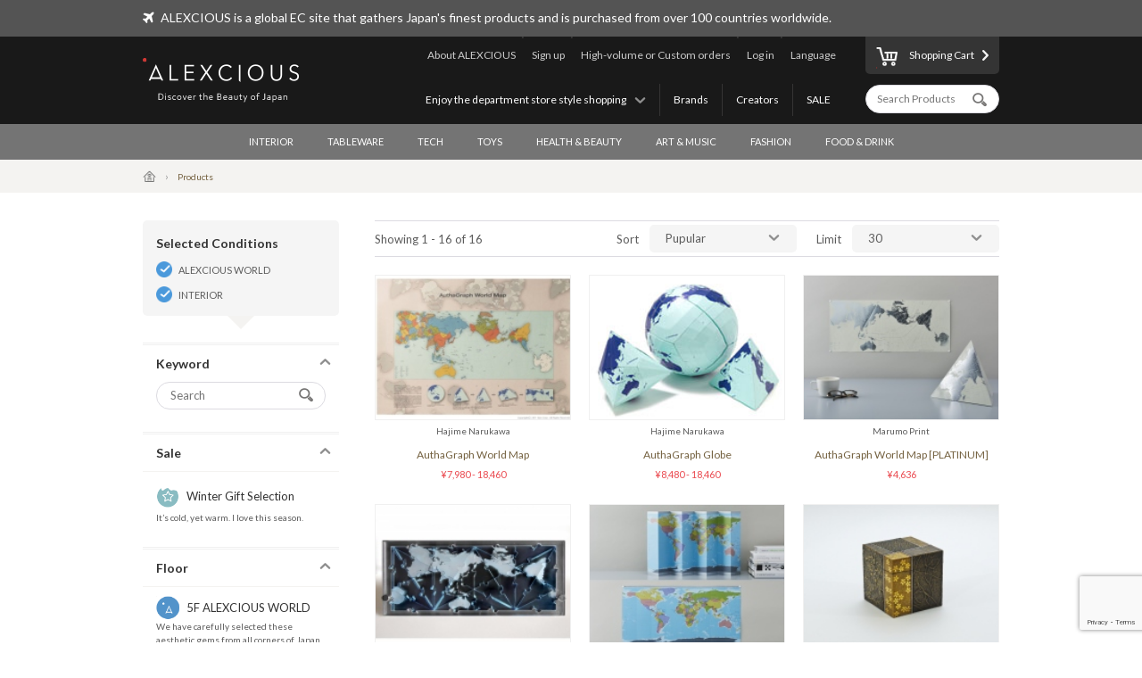

--- FILE ---
content_type: text/html; charset=UTF-8
request_url: https://www.alexcious.com/products/?floor_id=1&cid=3
body_size: 7324
content:
<!DOCTYPE html>

<html lang="en" class="device-desktop">
<head>
<meta charset="UTF-8">
<meta name="viewport" content="width=device-width,user-scalable=no,initial-scale=1.0,maximum-scale=1.0">


<title>ALL | Products | ALEXCIOUS</title>

<meta property="og:title" content="ALL | Products | ALEXCIOUS" />

<meta name="description" content="ALL" />
<meta property="og:description" content="ALL" />
<meta name="keywords" content="ALL" />
<meta name="author" content="ALEX Corporation" />
<meta name="copyright" content="(c) 2014 ALEX Corporation" />
<meta name="name" content="ALEXCIOUS" />
<meta name="coverage" content="Worldwide" />
<meta property="og:type" content="article"/>
<meta property="og:url" content="https://www.alexcious.com/products/"/>
<link rel="canonical" href="https://www.alexcious.com/products/"/>
<meta name="language" content="English"/>
<meta property="og:locale" content="en_US"/>
<meta property="og:site_name" content="ALEXCIOUS"/>
<meta property="fb:admins" content="100001959169069"/>
<meta property="fb:app_id" content="199150523466404"/>
<meta name="google-translate-customization" content="35c9ede14c2d8877-7a05986dac924185-g72019994618f0e37-11"></meta>
<link rel="alternate" type="application/rss+xml" title="RSS" href="https://www.alexcious.com/feed/rss.php" />
<link rel="shortcut icon" href="">
<link rel="apple-touch-icon-precomposed" href="">

<link rel="alternate" hreflang="ja" href="https://www.alexcious.com/ja/products/?floor_id=1&cid=3" />
<link rel="alternate" hreflang="zh" href="https://www.alexcious.com/zh/products/?floor_id=1&cid=3" />
<link rel="alternate" hreflang="th" href="https://www.alexcious.com/th/products/?floor_id=1&cid=3" />



<script src="/c/js/jquery/jquery-1.10.2.min.js"></script>
<script src="/c/js/jquery/jquery.easing.1.3.js"></script>
<script src="/c/js/jquery/jquery-ui.js"></script>
<script src="//translate.google.com/translate_a/element.js?cb=googleTranslateElementInit"></script>
<script src="/c/js/main.js?_=20200905"></script>
<script src="/c/js/common.js?_=20200905"></script>

<link rel="stylesheet" href="https://maxcdn.bootstrapcdn.com/font-awesome/4.7.0/css/font-awesome.min.css">
<link rel="stylesheet" href="/c/css/base.css?_=20190611" media="screen">



<meta name="google-site-verification" content="fderrzI2MjVSKEm5YlJRFzecwvRe7UgyGOJGhKBOuGw" /><link rel="shortcut icon" type="image/x-icon" href="https://www.alexcious.com/user_data/packages/default/img/header/favicon.ico" />
<link rel="icon" type="image/gif" href="https://www.alexcious.com/user_data/packages/default/img/header/favicon1.gif" />
<link rel="apple-touch-icon" href="https://www.alexcious.com/user_data/packages/default/img/header/apple-touch-icon.png" />

<script src='https://www.google.com/recaptcha/api.js?render=6Lex2MIZAAAAAKH4tjzciOnnElUDaTIPNam4xgJS'></script><!-- Google tag (gtag.js) -->
<script async src="https://www.googletagmanager.com/gtag/js?id=G-P93W1682EV"></script>
<script>
  window.dataLayer = window.dataLayer || [];
  function gtag(){dataLayer.push(arguments);}
  gtag('js', new Date());

  gtag('config', 'G-P93W1682EV');
</script></head>



<body onload="">









<div id="header">
    <div id="header-upper">
        <div class="width-keeper">
            <i class="fa fa-plane"></i>
            <p>ALEXCIOUS is a global EC site that gathers Japan's finest products and is purchased from over 100 countries worldwide.</p>
        </div>
    </div>
    <div id="header-main">
        <div class="width-keeper">
            <a id="header-logo" class="sprite-common" href="/"><h1>ALEXCIOUS</h1></a>
            <nav id="header-utils">
                <nav id="header-nav-links">
                    <ul class="utils">
                        <li id="header-nav-language">
                            <a id="language-toggler" href="#">Language</a>
                            <div id="language-menu">
                                <ul id="language-list">
                                    <li><a href="/ja/products/?floor_id=1&cid=3">日本語</a></li>
                                    <li><a href="/zh/products/?floor_id=1&cid=3">繁體中文</a></li>
                                    <li><a href="/zi/products/?floor_id=1&cid=3">简体中文</a></li>
                                    <li><a href="/th/products/?floor_id=1&cid=3">ภาษาไทย</a></li>
                                    <li><a href="/products/?floor_id=1&cid=3">English</a></li>
                                </ul>
                                <div id="gTrans">
                                    <p>Other Language</p>
                                    <script>
function googleTranslateElementInit() {
  new google.translate.TranslateElement({
    autoDisplay: false,
    pageLanguage: 'en',
    multilanguagePage: true,
    gaTrack: true,
    gaId: 'UA-22285695-1',
    layout: google.translate.TranslateElement.InlineLayout.SIMPLE
  }, 'google_translate_element');
}
                                    </script>
                                    <div id="google_translate_element"></div>
                                    <p></p>
                                </div><!-- /#gTrans -->
                                <div class="clearfix"></div>
                            </div><!-- /#language-menu -->
                        </li>
                        <li class="log-in">
                            <a href="https://www.alexcious.com/entry/login_check.php">Log in</a>
                        </li>
                        <li>
                            <a href="/for_business">High-volume or Custom orders</a>
                        </li>
                        <li class="sign-up">
                            <a href="/entry/index.php">Sign up</a>
                        </li>
                        <li>
                            <a href="/about">About ALEXCIOUS</a>
                        </li>
                    </ul>
                    <ul class="filters">
                        <li>
                            <a href="/campaign/">SALE</a>
                        </li>
                        <li>
                            <a href="/creators/">Creators</a>
                        </li>
                        <li>
                            <a href="/brands/">Brands</a>
                        </li>
                        <li id="floor-list-wrapper">
                            <h3 id="floor-list-toggler">Enjoy the department store style shopping</h3>
                            <ul id="header-nav-floor-list">
                                <li class="alexcious-world"><a href="/products/?floor_id=1">
                                    <span class="sprite-common"></span>
                                    <h4>5F ALEXCIOUS WORLD</h4>
                                    <p class="tagline">We have carefully selected these aesthetic gems from all corners of Japan.</p>
                                </a></li>
                                <li class="beautiful"><a href="/products/?floor_id=2">
                                    <span class="sprite-common"></span>
                                    <h4>4F BEAUTIFUL</h4>
                                    <p class="tagline">We have a wide collection of world-class Japanese art.</p>
                                </a></li>
                                <li class="kawaii"><a href="/products/?floor_id=4">
                                    <span class="sprite-common"></span>
                                    <h4>3F KAWAII</h4>
                                    <p class="tagline">We bring Japan&#039;s unique “Kawaii” culture to you.</p>
                                </a></li>
                                <li class="health"><a href="/products/?floor_id=7">
                                    <span class="sprite-common"></span>
                                    <h4>2F HEALTH</h4>
                                    <p class="tagline">As the &quot;advanced health country&quot; Japan, here we&#039;ve selected excellent health-related products we are proud to deliver worldwide. We support the &quot;ME-BYO Project.&quot;</p>
                                </a></li>
                                <li class="useful"><a href="/products/?floor_id=3">
                                    <span class="sprite-common"></span>
                                    <h4>1F USEFUL</h4>
                                    <p class="tagline">Use it once, and you won&#039;t be able to go back. We have prepared goods created by the finest producers and artisans in Japan.</p>
                                </a></li>
                                <li class="gourmet"><a href="/products/?floor_id=5">
                                    <span class="sprite-common"></span>
                                    <h4>B1F GOURMET</h4>
                                    <p class="tagline">Indulge yourself and your loved ones with our products from the gourmet section.</p>
                                </a></li>
                            </ul>
                        </li>
                    </ul>
                </nav><!-- /#header-nav-links -->
                <nav id="header-nav-ui">
                    <a id="to-cart" href="/cart/index.php"><span class="sprite-common"></span>Shopping Cart</a>
                    <form action="/products/" method="GET">
                        <input id="header-product-search-input" class="text search" type="text" name="q" value="" placeholder="Search Products" autocomplete="off">
                        <input id="header-product-search-submit" type="submit" value="">
                    </form>
                </nav><!-- /#header-nav-ui -->
            </nav><!-- /#header-utils -->
        </div><!-- /.width-keeper -->
    </div><!-- /#header-main -->
    <nav id="header-nav-category-list">
        <div class="width-keeper">
            <ul>
                <li class="category">
                    <a class="main-category" href="/products/?cid=3">INTERIOR</a>
                    <ul class="sub-categories">
                        <li><a href="/products/?cid=58">For Workspaces</a></li>
                        <li><a href="/products/?cid=57">For Living Spaces</a></li>
                        <li><a href="/products/?cid=56">For Bedrooms</a></li>
                        <li><a href="/products/?cid=55">For Bathrooms</a></li>
                        <li><a href="/products/?cid=54">Fabrics</a></li>
                        <li><a href="/products/?cid=108">Decor</a></li>
                        <li><a href="/products/?cid=53">Others</a></li>
                    </ul>
                </li>
                <li class="category">
                    <a class="main-category" href="/products/?cid=2">TABLEWARE</a>
                    <ul class="sub-categories">
                        <li><a href="/products/?cid=48">Cups &amp; Mugs</a></li>
                        <li><a href="/products/?cid=109">Wine &amp; SAKE Glass</a></li>
                        <li><a href="/products/?cid=52">Crockery</a></li>
                        <li><a href="/products/?cid=51">Cutlery</a></li>
                        <li><a href="/products/?cid=50">Kitchen Tools</a></li>
                        <li><a href="/products/?cid=110">Kitchen Knives</a></li>
                        <li><a href="/products/?cid=49">Others</a></li>
                    </ul>
                </li>
                <li class="category">
                    <a class="main-category" href="/products/?cid=45">TECH</a>
                    <ul class="sub-categories">
                        <li><a href="/products/?cid=61">iPhone Cases</a></li>
                        <li><a href="/products/?cid=111">iPhone Goods</a></li>
                        <li><a href="/products/?cid=112">Gadget</a></li>
                        <li><a href="/products/?cid=60">Audio &amp; Headphones</a></li>
                        <li><a href="/products/?cid=59">Others</a></li>
                    </ul>
                </li>
                <li class="category">
                    <a class="main-category" href="/products/?cid=30">TOYS</a>
                    <ul class="sub-categories">
                        <li><a href="/products/?cid=73">Toys</a></li>
                        <li><a href="/products/?cid=71">Character Items</a></li>
                        <li><a href="/products/?cid=113">Building Sets</a></li>
                        <li><a href="/products/?cid=114">Wooden Toys</a></li>
                        <li><a href="/products/?cid=70">Others</a></li>
                    </ul>
                </li>
                <li class="category">
                    <a class="main-category" href="/products/?cid=46">HEALTH &amp; BEAUTY</a>
                    <ul class="sub-categories">
                        <li><a href="/products/?cid=66">Personal Care</a></li>
                        <li><a href="/products/?cid=65">Others</a></li>
                    </ul>
                </li>
                <li class="category">
                    <a class="main-category" href="/products/?cid=16">ART &amp; MUSIC</a>
                    <ul class="sub-categories">
                        <li><a href="/products/?cid=69">Artwork</a></li>
                        <li><a href="/products/?cid=68">Music &amp; DVD</a></li>
                        <li><a href="/products/?cid=67">Others</a></li>
                    </ul>
                </li>
                <li class="category">
                    <a class="main-category" href="/products/?cid=4">FASHION</a>
                    <ul class="sub-categories">
                        <li><a href="/products/?cid=64">Bags</a></li>
                        <li><a href="/products/?cid=115">Wallets</a></li>
                        <li><a href="/products/?cid=116">Card Case</a></li>
                        <li><a href="/products/?cid=117">Jewelry</a></li>
                        <li><a href="/products/?cid=63">Accessories</a></li>
                        <li><a href="/products/?cid=62">Others</a></li>
                    </ul>
                </li>
                <li class="category">
                    <a class="main-category" href="/products/?cid=47">FOOD &amp; DRINK</a>
                    <ul class="sub-categories">
                        <li><a href="/products/?cid=78">SAKE</a></li>
                        <li><a href="/products/?cid=77">Foods</a></li>
                        <li><a href="/products/?cid=74">Others</a></li>
                    </ul>
                </li>
            </ul>
        </div>
    </nav>
</div><!-- /#header -->

            <nav id="breadcrumbs">
    <div class="width-keeper">
        <ul>
            <li class="breadcrumb"><a href="/"><i class="icon-home"></i></a></li>
            <li class="breadcrumb">Products</li>
        </ul>
    </div>
</nav>
<div id="container" class="products-list">
    <form id="sp-search-filter" action="/products/" method="GET">
        <input type="hidden" name="floor_id" value="1">
        <input type="hidden" name="cid" value="3">
    </form>
    <div class="outer-wrapper">
        <div class="filters-wrapper">
<div class="applied-conditions"><h3>Selected Conditions</h3><ul class="conditions">
<li><a href="/products/?cid=3">ALEXCIOUS WORLD</a></li>
<li><a href="/products/?floor_id=1">INTERIOR</a></li>
</ul><!-- /.conditions -->
</div><!-- /.applied-conditions -->
            <div class="filter keywords">
                <h3 class="filter-toggler">Keyword</h3>
                <div class="filter-content">
                    <form action="/products/" method="GET">
                        <input type="hidden" name="floor_id" value="1">
                        <input type="hidden" name="cid" value="3">
                        <input class="search text" type="text" name="q" value="" placeholder="Search">
                        <input id="list-product-search-submit" type="submit" value="">
                    </form>
                </div><!-- /.filter-content -->
            </div><!-- /.filter.keywords -->

            <div class="filter sale sale winter">
                <h3 class="filter-toggler">Sale</h3>
                <a href="/products/?floor_id=1&cid=3&sale=on">
                    <h5>Winter Gift Selection</h5>
                    <p class="tagline">It’s cold, yet warm. I love this season.</p>
                </a>
            </div>

            <div class="filter floors">
                <h3 class="filter-toggler">Floor</h3>
                <ul class="floor-list">
                    <li class="alexcious-world"><a href="/products/?cid=3&floor_id=1">
                        <span class="sprite-common"></span>
                        <h5>5F ALEXCIOUS WORLD</h5>
                        <p class="tagline">We have carefully selected these aesthetic gems from all corners of Japan.</p>
                    </a></li>
                    <li class="beautiful"><a href="/products/?cid=3&floor_id=2">
                        <span class="sprite-common"></span>
                        <h5>4F BEAUTIFUL</h5>
                        <p class="tagline">We have a wide collection of world-class Japanese art.</p>
                    </a></li>
                    <li class="kawaii"><a href="/products/?cid=3&floor_id=4">
                        <span class="sprite-common"></span>
                        <h5>3F KAWAII</h5>
                        <p class="tagline">We bring Japan's unique “Kawaii” culture to you.</p>
                    </a></li>
                    <li class="health"><a href="/products/?cid=3&floor_id=7">
                        <span class="sprite-common"></span>
                        <h5>2F HEALTH</h5>
                        <p class="tagline">As the "advanced health country" Japan, here we've selected excellent health-related products we are proud to deliver worldwide. We support the "ME-BYO Project."</p>
                    </a></li>
                    <li class="useful"><a href="/products/?cid=3&floor_id=3">
                        <span class="sprite-common"></span>
                        <h5>1F USEFUL</h5>
                        <p class="tagline">Use it once, and you won't be able to go back. We have prepared goods created by the finest producers and artisans in Japan.</p>
                    </a></li>
                    <li class="gourmet"><a href="/products/?cid=3&floor_id=5">
                        <span class="sprite-common"></span>
                        <h5>B1F GOURMET</h5>
                        <p class="tagline">Indulge yourself and your loved ones with our products from the gourmet section.</p>
                    </a></li>
                </ul>
            </div>
            <div class="filter shops">
                <h3 class="filter-toggler">Shop</h3>
                <ul class="shop-list">
                    <li class="takashimaya"><a href="/products/?floor_id=1&cid=3&shop=takashimaya">
                        <h5>Takashimaya</h5>
                        <p class="tagline">ALEXCIOUS in Takashimaya<br>We are displaying and selling ALEXCIOUS products.</p>
                    </a></li>
                </ul>
            </div>
            <div class="filter categories">
                <h3 class="filter-toggler">Category</h3>
                <ul class="category-list">
                    <li class="category main">
                        <a href="/products/?floor_id=1&cid=3">INTERIOR</a>
                        <ul class="sub-categories">
                            <li class="category sub"><a href="/products/?floor_id=1&cid=58">For Workspaces</a></li>
                            <li class="category sub"><a href="/products/?floor_id=1&cid=57">For Living Spaces</a></li>
                            <li class="category sub"><a href="/products/?floor_id=1&cid=56">For Bedrooms</a></li>
                            <li class="category sub"><a href="/products/?floor_id=1&cid=55">For Bathrooms</a></li>
                            <li class="category sub"><a href="/products/?floor_id=1&cid=54">Fabrics</a></li>
                            <li class="category sub"><a href="/products/?floor_id=1&cid=108">Decor</a></li>
                            <li class="category sub"><a href="/products/?floor_id=1&cid=53">Others</a></li>
                        </ul>
                    </li>
                    <li class="category main">
                        <a href="/products/?floor_id=1&cid=2">TABLEWARE</a>
                        <ul class="sub-categories">
                            <li class="category sub"><a href="/products/?floor_id=1&cid=48">Cups &amp; Mugs</a></li>
                            <li class="category sub"><a href="/products/?floor_id=1&cid=109">Wine &amp; SAKE Glass</a></li>
                            <li class="category sub"><a href="/products/?floor_id=1&cid=52">Crockery</a></li>
                            <li class="category sub"><a href="/products/?floor_id=1&cid=51">Cutlery</a></li>
                            <li class="category sub"><a href="/products/?floor_id=1&cid=50">Kitchen Tools</a></li>
                            <li class="category sub"><a href="/products/?floor_id=1&cid=110">Kitchen Knives</a></li>
                            <li class="category sub"><a href="/products/?floor_id=1&cid=49">Others</a></li>
                        </ul>
                    </li>
                    <li class="category main">
                        <a href="/products/?floor_id=1&cid=45">TECH</a>
                        <ul class="sub-categories">
                            <li class="category sub"><a href="/products/?floor_id=1&cid=61">iPhone Cases</a></li>
                            <li class="category sub"><a href="/products/?floor_id=1&cid=111">iPhone Goods</a></li>
                            <li class="category sub"><a href="/products/?floor_id=1&cid=112">Gadget</a></li>
                            <li class="category sub"><a href="/products/?floor_id=1&cid=60">Audio &amp; Headphones</a></li>
                            <li class="category sub"><a href="/products/?floor_id=1&cid=59">Others</a></li>
                        </ul>
                    </li>
                    <li class="category main">
                        <a href="/products/?floor_id=1&cid=30">TOYS</a>
                        <ul class="sub-categories">
                            <li class="category sub"><a href="/products/?floor_id=1&cid=73">Toys</a></li>
                            <li class="category sub"><a href="/products/?floor_id=1&cid=71">Character Items</a></li>
                            <li class="category sub"><a href="/products/?floor_id=1&cid=113">Building Sets</a></li>
                            <li class="category sub"><a href="/products/?floor_id=1&cid=114">Wooden Toys</a></li>
                            <li class="category sub"><a href="/products/?floor_id=1&cid=70">Others</a></li>
                        </ul>
                    </li>
                    <li class="category main">
                        <a href="/products/?floor_id=1&cid=46">HEALTH &amp; BEAUTY</a>
                        <ul class="sub-categories">
                            <li class="category sub"><a href="/products/?floor_id=1&cid=66">Personal Care</a></li>
                            <li class="category sub"><a href="/products/?floor_id=1&cid=65">Others</a></li>
                        </ul>
                    </li>
                    <li class="category main">
                        <a href="/products/?floor_id=1&cid=16">ART &amp; MUSIC</a>
                        <ul class="sub-categories">
                            <li class="category sub"><a href="/products/?floor_id=1&cid=69">Artwork</a></li>
                            <li class="category sub"><a href="/products/?floor_id=1&cid=68">Music &amp; DVD</a></li>
                            <li class="category sub"><a href="/products/?floor_id=1&cid=67">Others</a></li>
                        </ul>
                    </li>
                    <li class="category main">
                        <a href="/products/?floor_id=1&cid=4">FASHION</a>
                        <ul class="sub-categories">
                            <li class="category sub"><a href="/products/?floor_id=1&cid=64">Bags</a></li>
                            <li class="category sub"><a href="/products/?floor_id=1&cid=115">Wallets</a></li>
                            <li class="category sub"><a href="/products/?floor_id=1&cid=116">Card Case</a></li>
                            <li class="category sub"><a href="/products/?floor_id=1&cid=117">Jewelry</a></li>
                            <li class="category sub"><a href="/products/?floor_id=1&cid=63">Accessories</a></li>
                            <li class="category sub"><a href="/products/?floor_id=1&cid=62">Others</a></li>
                        </ul>
                    </li>
                    <li class="category main">
                        <a href="/products/?floor_id=1&cid=47">FOOD &amp; DRINK</a>
                        <ul class="sub-categories">
                            <li class="category sub"><a href="/products/?floor_id=1&cid=78">SAKE</a></li>
                            <li class="category sub"><a href="/products/?floor_id=1&cid=77">Foods</a></li>
                            <li class="category sub"><a href="/products/?floor_id=1&cid=74">Others</a></li>
                        </ul>
                    </li>
                </ul>
            </div>
        </div><!-- /.filters-wrapper -->
        <div class="items-wrapper">
            <div class="navigation-wrapper">
                <div class="number-of-items">
                    Showing 1 - 16 of 16
                </div><!-- /.number-of-items -->
                <div class="heading-navs">
                    <h5>Sort</h5>
                    <ul class="sort">
                        <li><a href="/products/?floor_id=1&cid=3&sort=1">Pupular</a></li>
                        <li><a href="/products/?floor_id=1&cid=3&sort=2">Recent</a></li>
                        <li><a href="/products/?floor_id=1&cid=3&sort=3">Price: Low to High</a></li>
                        <li><a href="/products/?floor_id=1&cid=3&sort=4">Price: High to Low</a></li>
                    </ul><!-- /.sort -->
                    <h5>Limit</h5>
                    <ul class="limit">
                        <li><a href="/products/?floor_id=1&cid=3&limit=1">30</a></li>
                        <li><a href="/products/?floor_id=1&cid=3&limit=2">60</a></li>
                        <li><a href="/products/?floor_id=1&cid=3&limit=3">90</a></li>
                    </ul><!-- /.limit -->
                </div><!-- /.heading-nav -->
            </div><!-- /.navigation-wrapper -->
            <div class="items">
                <div class="item">
                    <a href="/products/detail150.html">
                        <div class="image-wrapper">
                            <img src="/upload/save_image/11011651_5818496e9dfe1.jpg">
                        </div><!-- /.image-wrapper -->
                        <div class="texts">
                            <h4 class="vendor-name">Hajime Narukawa </h4>
                            <h3 class="title">AuthaGraph World Map</h3>
                            <div class="price">


                                &yen;7,980 - 18,460
                            </div><!-- /.price -->
                        </div><!-- /.texts -->
                    </a>
                </div><!-- /.item -->
                <div class="item">
                    <a href="/products/detail151.html">
                        <div class="image-wrapper">
                            <img src="/upload/save_image/12012053_4ed76ab480f00.jpg">
                        </div><!-- /.image-wrapper -->
                        <div class="texts">
                            <h4 class="vendor-name">Hajime Narukawa </h4>
                            <h3 class="title">AuthaGraph Globe</h3>
                            <div class="price">


                                &yen;8,480 - 18,460
                            </div><!-- /.price -->
                        </div><!-- /.texts -->
                    </a>
                </div><!-- /.item -->
                <div class="item">
                    <a href="/products/detail2927.html">
                        <div class="image-wrapper">
                            <img src="/upload/save_image/11071624_5a015f9448d9f.jpg">
                        </div><!-- /.image-wrapper -->
                        <div class="texts">
                            <h4 class="vendor-name">Marumo Print</h4>
                            <h3 class="title">AuthaGraph World Map [PLATINUM]</h3>
                            <div class="price">

                                &yen;4,636
                            </div><!-- /.price -->
                        </div><!-- /.texts -->
                    </a>
                </div><!-- /.item -->
                <div class="item">
                    <a href="/products/detail2946.html">
                        <div class="image-wrapper">
                            <img src="/upload/save_image/01101503_5a55aca568f59.jpg">
                        </div><!-- /.image-wrapper -->
                        <div class="texts">
                            <h4 class="vendor-name">Marumo Print</h4>
                            <h3 class="title">AuthaGraph Puzzle</h3>
                            <div class="price">

                                &yen;21,260
                            </div><!-- /.price -->
                        </div><!-- /.texts -->
                    </a>
                </div><!-- /.item -->
                <div class="item">
                    <a href="/products/detail2928.html">
                        <div class="image-wrapper">
                            <img src="/upload/save_image/10311901_59f849ece8061.jpg">
                        </div><!-- /.image-wrapper -->
                        <div class="texts">
                            <h4 class="vendor-name">Marumo Print</h4>
                            <h3 class="title">Stand-Alone World Map</h3>
                            <div class="price">


                                &yen;3,663 - 4,636
                            </div><!-- /.price -->
                        </div><!-- /.texts -->
                    </a>
                </div><!-- /.item -->
                <div class="item">
                    <a href="/products/detail900.html">
                        <div class="image-wrapper">
                            <img src="/upload/save_image/05201123_5199892b4cbb1.jpg">
                        </div><!-- /.image-wrapper -->
                        <div class="texts">
                            <h4 class="vendor-name">Shinya Yamamura</h4>
                            <h3 class="title">Sayanuri Gold-makie-lacquered Small Box</h3>
                            <div class="price">

                                &yen;515,503
                            </div><!-- /.price -->
                        </div><!-- /.texts -->
                    </a>
                </div><!-- /.item -->
                <div class="item">
                    <a href="/products/detail901.html">
                        <div class="image-wrapper">
                            <img src="/upload/save_image/05201123_51998909653a7.jpg">
                        </div><!-- /.image-wrapper -->
                        <div class="texts">
                            <h4 class="vendor-name">Shinya Yamamura</h4>
                            <h3 class="title">Sayanuri Gold-makie-lacquered Hoso-natsume Tea Canister</h3>
                            <div class="price">

                                &yen;463,952
                            </div><!-- /.price -->
                        </div><!-- /.texts -->
                    </a>
                </div><!-- /.item -->
                <div class="item">
                    <a href="/products/detail2926.html">
                        <div class="image-wrapper">
                            <img src="/upload/save_image/10311643_59f829b78969f.jpg">
                        </div><!-- /.image-wrapper -->
                        <div class="texts">
                            <h4 class="vendor-name">Marumo Print</h4>
                            <h3 class="title">Stand-Alone World Map [mini-size]</h3>
                            <div class="price">

                                &yen;2,852
                            </div><!-- /.price -->
                        </div><!-- /.texts -->
                    </a>
                </div><!-- /.item -->
                <div class="item">
                    <a href="/products/detail333.html">
                        <div class="image-wrapper">
                            <img src="/upload/save_image/05181136_4fb5b5b45444c.jpg">
                        </div><!-- /.image-wrapper -->
                        <div class="texts">
                            <h4 class="vendor-name">MIDORI</h4>
                            <h3 class="title">Paperclips (Zoo / Orchestra)</h3>
                            <div class="price">

                                &yen;8,330
                            </div><!-- /.price -->
                        </div><!-- /.texts -->
                    </a>
                </div><!-- /.item -->
                <div class="item">
                    <a href="/products/detail336.html">
                        <div class="image-wrapper">
                            <img src="/upload/save_image/05181320_4fb5cdf8d12a5.jpg">
                        </div><!-- /.image-wrapper -->
                        <div class="texts">
                            <h4 class="vendor-name">MIDORI</h4>
                            <h3 class="title">Paperclips (Cats &amp; Dogs)</h3>
                            <div class="price">

                                &yen;8,330
                            </div><!-- /.price -->
                        </div><!-- /.texts -->
                    </a>
                </div><!-- /.item -->
                <div class="item">
                    <a href="/products/detail3271.html">
                        <div class="image-wrapper">
                            <img src="/upload/save_image/11151448_5dce3c3842e69.jpg">
                        </div><!-- /.image-wrapper -->
                        <div class="texts">
                            <h4 class="vendor-name">NOZAKI GRAVIMORPH</h4>
                            <h3 class="title">SPINDLE - GRAVIMORPH </h3>
                            <div class="price">


                                &yen;157,728 - 187,680
                            </div><!-- /.price -->
                        </div><!-- /.texts -->
                    </a>
                </div><!-- /.item -->
                <div class="item">
                    <a href="/products/detail899.html">
                        <div class="image-wrapper">
                            <img src="/upload/save_image/05201121_5199889ee9365.jpg">
                        </div><!-- /.image-wrapper -->
                        <div class="texts">
                            <h4 class="vendor-name">Shinya Yamamura</h4>
                            <h3 class="title">Sayanuri Silver-makie-lacquered Low Box</h3>
                            <div class="price">

                                &yen;425,442
                            </div><!-- /.price -->
                        </div><!-- /.texts -->
                    </a>
                </div><!-- /.item -->
                <div class="item">
                    <a href="/products/detail335.html">
                        <div class="image-wrapper">
                            <img src="/upload/save_image/05181312_4fb5cc1d3b3ae.jpg">
                        </div><!-- /.image-wrapper -->
                        <div class="texts">
                            <h4 class="vendor-name">MIDORI</h4>
                            <h3 class="title">Paperclips (Fruits)</h3>
                            <div class="price">

                                &yen;7,282
                            </div><!-- /.price -->
                        </div><!-- /.texts -->
                    </a>
                </div><!-- /.item -->
                <div class="item">
                    <a href="/products/detail332.html">
                        <div class="image-wrapper">
                            <img src="/upload/save_image/05181132_4fb5b4bb55afb.jpg">
                        </div><!-- /.image-wrapper -->
                        <div class="texts">
                            <h4 class="vendor-name">MIDORI</h4>
                            <h3 class="title">Paperclips (Vehicles)</h3>
                            <div class="price">

                                &yen;7,282
                            </div><!-- /.price -->
                        </div><!-- /.texts -->
                    </a>
                </div><!-- /.item -->
                <div class="item">
                    <a href="/products/detail334.html">
                        <div class="image-wrapper">
                            <img src="/upload/save_image/05181148_4fb5b872a93d1.jpg">
                        </div><!-- /.image-wrapper -->
                        <div class="texts">
                            <h4 class="vendor-name">MIDORI</h4>
                            <h3 class="title">Paperclips (Aquarium)</h3>
                            <div class="price">

                                &yen;8,330
                            </div><!-- /.price -->
                        </div><!-- /.texts -->
                    </a>
                </div><!-- /.item -->
                <div class="item">
                    <a href="/products/detail3346.html">
                        <div class="image-wrapper">
                            <img src="/upload/save_image/12131342_61b6cf1948815.jpg">
                        </div><!-- /.image-wrapper -->
                        <div class="texts">
                            <h4 class="vendor-name">Hajime Narukawa </h4>
                            <h3 class="title">Set of AuthaGraph World Map (a world map in one) and Globe</h3>
                            <div class="price">

                                &yen;12,480
                            </div><!-- /.price -->
                        </div><!-- /.texts -->
                    </a>
                </div><!-- /.item -->
            </div><!-- /.items -->
            <div class="navigation-wrapper footer-navs">
                <div class="number-of-items">
                    Showing 1 - 16 of 16
                </div><!-- /.number-of-items -->
                <div class="pager-box">
                    <div class="pager-box pager-box-brand">
                    </div><!-- /.pager-box.pager-box-brand -->
                </div><!-- /.pager-box -->
            </div><!-- /.navigation-wrapper -->
        </div><!-- /.items-wrapper -->
    </div><!-- /.main -->

<!-- Google Code for Products Top Remarketing List -->
<script>
/* <![CDATA[ */
    var google_conversion_id = 979214104;
    var google_conversion_language = "en";
    var google_conversion_format = "3";
    var google_conversion_color = "ffffff";
    var google_conversion_label = "1kIkCIi72gMQmL720gM";
    var google_conversion_value = 0;
    /* ]]> */
</script>
<script type="text/javascript" src="http://www.googleadservices.com/pagead/conversion.js"></script>
<noscript>
    <div style="display:inline;">
        <img height="1" width="1" style="border-style:none;" alt=""
             src="http://www.googleadservices.com/pagead/conversion/979214104/?label=1kIkCIi72gMQmL720gM&amp;guid=ON&amp;script=0"/>
    </div>
</noscript>

</div><!-- /#container -->    


<div id="footer">
    <div id="footer-newsletter-wrapper">
        <div class="width-keeper">
            <div class="footer-newsletter">
                <form accept-charset="utf-8" action="/api/newsletter_subscription" id="magazine_subscribe_form" method="POST">
                    <input class="text" type="email" name="email" placeholder="Enter your email address">
                    <input class="text" type="hidden" name="user_agent" value="Mozilla/5.0 (Macintosh; Intel Mac OS X 10_15_7) AppleWebKit/537.36 (KHTML, like Gecko) Chrome/131.0.0.0 Safari/537.36; ClaudeBot/1.0; +claudebot@anthropic.com)">
                    <input class="text" type="hidden" name="url" value="/products/?floor_id=1&amp;cid=3">
                    <input class="text" type="hidden" name="language" value="zz">
                    <input class="text" type="hidden" name="ip" value="3.22.172.247">
                    <button name="submit" class="normal"><span class="sprite-common"></span>Subscribe</button>
                </form>
                <div class="texts">
                    <h3>Get our newsletter and be the first to know!</h3>
                    <p>Be the first to know about new products, special offers and featured articles.</p>
                </div><!-- /.texts -->
            </div><!-- /#footer-newsletter -->
        </div><!-- /.width-keeper -->
    </div><!-- /#footer-newsletter-wrapper -->
    <nav id="footer-navigation-wrapper">
        <div class="width-keeper">
            <ul id="footer-navigation">
                <li class="menu">
                    <h5>Menu</h5>
                    <ul>
                        <li><a href="/products/?floor_id=1">Floors</a></li>
                        <li><a href="/brands/">Brands</a></li>
                        <li><a href="/creators/">Creators</a></li>
                        <li><a href="/campaign/">Promotion</a></li>
                    </ul>
                </li>
                <li class="categories">
                    <h5>Categories</h5>
                    <ul>
                        <li><a href="/products/?cid=3">INTERIOR</a></li>
                        <li><a href="/products/?cid=2">TABLEWARE</a></li>
                        <li><a href="/products/?cid=45">TECH</a></li>
                        <li><a href="/products/?cid=30">TOYS</a></li>
                        <li><a href="/products/?cid=46">HEALTH &amp; BEAUTY</a></li>
                        <li><a href="/products/?cid=16">ART &amp; MUSIC</a></li>
                        <li><a href="/products/?cid=4">FASHION</a></li>
                        <li><a href="/products/?cid=47">FOOD &amp; DRINK</a></li>
                    </ul>
                </li>
                <li class="help">
                    <h5>About ALEXCIOUS</h5>
                    <ul>
                        <li><a href="/about">About ALEXCIOUS</a></li>
                        <li><a href="/help/guide">Shopping Guide</a></li>
                        <li><a href="/help/faq">FAQ</a></li>
                        <li><a href="/help/shipping">About Shipping</a></li>
                        <li><a href="/for_business">High-volume or Custom orders</a></li>
                        <li><a href="/contact">Contact Us</a></li>
                        <li><a href="/partners">Partners</a></li>
                    </ul>
                </li>
                <li class="sns-links">
                    <h5>Follow on</h5>
                    <ul>
                        <li class="facebook"><a href="https://www.facebook.com/ALEXCIOUSJAPAN" target="_blank">
                            <span class="sprite-common"></span>
                            Facebook
                        </a></li>
                        <li class="youtube"><a href="https://www.youtube.com/user/alexciousjapan" target="_blank">
                            <span class="sprite-common"></span>
                            YouTube
                        </a></li>
                        <li class="twitter"><a href="https://twitter.com/alexciousjapan" target="_blank">
                            <span class="sprite-common"></span>
                            Twitter
                        </a></li>
                        <li class="pinterest"><a href="http://www.pinterest.com/alexcious/" target="_blank">
                            <span class="sprite-common"></span>
                            Pinterest
                        </a></li>
                        <li class="instagram"><a href="http://instagram.com/alexciousjapan" target="_blank">
                            <span class="sprite-common"></span>
                            Instagram
                        </a></li>
                    </ul>
                </li>
            </ul><!-- #footer-navigation -->
        </div><!-- /.width-keeper -->
    </nav>
    <nav id="footer-bottom-nav">
        <div class="width-keeper">
            <ul class="left">
                <li><a href="http://www.alex-x.com/en/" target="_blank"><span class="sprite-common alex-logo">ALEX Corporation</span></a></li>
                <li><a href="/policy/terms">Policy</a></li>
                <li><a href="/policy/asct">Act on Specified Commercial Transactions</a></li>
                <li><a href="/policy/policy">Privacy Policy</a></li>
            </ul>
            <div class="right">
                <p class="copyright">&copy; 2026 <a href="https://www.alex-x.com/en/" target="_blank">ALEX Corporation</a></p>
            </div>
        </div><!-- /.width-keeper -->
    </nav>
    <div class="serendipity-bg">
        <div class="serendipity-inner">
            <h2>ALEXCIOUS SERENDIPITY</h2>
            <a class="serendipity-link" href="">
                <img class="serendipity-image" src="">
                <h3 class="serendipity-name"></h3>
            </a>
            <span class="serendipity-close" href="#">Close</span>
        </div>
    </div><!-- /.serendipity-bg -->
</div><!-- /#footer -->










<script type="text/javascript">
setTimeout(function(){var a=document.createElement("script");
var b=document.getElementsByTagName('script')[0];
a.src=document.location.protocol+"//dnn506yrbagrg.cloudfront.net/pages/scripts/0011/7873.js";
a.async=true;a.type="text/javascript";b.parentNode.insertBefore(a,b)}, 1);
</script>
<script type="text/javascript">
(function() {
  if (window.CE2)
    CE2.set(1, "/products/");
  else
    setTimeout(arguments.callee, 100);
})();
</script>
</body></html>

--- FILE ---
content_type: text/html; charset=utf-8
request_url: https://www.google.com/recaptcha/api2/anchor?ar=1&k=6Lex2MIZAAAAAKH4tjzciOnnElUDaTIPNam4xgJS&co=aHR0cHM6Ly93d3cuYWxleGNpb3VzLmNvbTo0NDM.&hl=en&v=N67nZn4AqZkNcbeMu4prBgzg&size=invisible&anchor-ms=20000&execute-ms=30000&cb=xhequ9plkhds
body_size: 48760
content:
<!DOCTYPE HTML><html dir="ltr" lang="en"><head><meta http-equiv="Content-Type" content="text/html; charset=UTF-8">
<meta http-equiv="X-UA-Compatible" content="IE=edge">
<title>reCAPTCHA</title>
<style type="text/css">
/* cyrillic-ext */
@font-face {
  font-family: 'Roboto';
  font-style: normal;
  font-weight: 400;
  font-stretch: 100%;
  src: url(//fonts.gstatic.com/s/roboto/v48/KFO7CnqEu92Fr1ME7kSn66aGLdTylUAMa3GUBHMdazTgWw.woff2) format('woff2');
  unicode-range: U+0460-052F, U+1C80-1C8A, U+20B4, U+2DE0-2DFF, U+A640-A69F, U+FE2E-FE2F;
}
/* cyrillic */
@font-face {
  font-family: 'Roboto';
  font-style: normal;
  font-weight: 400;
  font-stretch: 100%;
  src: url(//fonts.gstatic.com/s/roboto/v48/KFO7CnqEu92Fr1ME7kSn66aGLdTylUAMa3iUBHMdazTgWw.woff2) format('woff2');
  unicode-range: U+0301, U+0400-045F, U+0490-0491, U+04B0-04B1, U+2116;
}
/* greek-ext */
@font-face {
  font-family: 'Roboto';
  font-style: normal;
  font-weight: 400;
  font-stretch: 100%;
  src: url(//fonts.gstatic.com/s/roboto/v48/KFO7CnqEu92Fr1ME7kSn66aGLdTylUAMa3CUBHMdazTgWw.woff2) format('woff2');
  unicode-range: U+1F00-1FFF;
}
/* greek */
@font-face {
  font-family: 'Roboto';
  font-style: normal;
  font-weight: 400;
  font-stretch: 100%;
  src: url(//fonts.gstatic.com/s/roboto/v48/KFO7CnqEu92Fr1ME7kSn66aGLdTylUAMa3-UBHMdazTgWw.woff2) format('woff2');
  unicode-range: U+0370-0377, U+037A-037F, U+0384-038A, U+038C, U+038E-03A1, U+03A3-03FF;
}
/* math */
@font-face {
  font-family: 'Roboto';
  font-style: normal;
  font-weight: 400;
  font-stretch: 100%;
  src: url(//fonts.gstatic.com/s/roboto/v48/KFO7CnqEu92Fr1ME7kSn66aGLdTylUAMawCUBHMdazTgWw.woff2) format('woff2');
  unicode-range: U+0302-0303, U+0305, U+0307-0308, U+0310, U+0312, U+0315, U+031A, U+0326-0327, U+032C, U+032F-0330, U+0332-0333, U+0338, U+033A, U+0346, U+034D, U+0391-03A1, U+03A3-03A9, U+03B1-03C9, U+03D1, U+03D5-03D6, U+03F0-03F1, U+03F4-03F5, U+2016-2017, U+2034-2038, U+203C, U+2040, U+2043, U+2047, U+2050, U+2057, U+205F, U+2070-2071, U+2074-208E, U+2090-209C, U+20D0-20DC, U+20E1, U+20E5-20EF, U+2100-2112, U+2114-2115, U+2117-2121, U+2123-214F, U+2190, U+2192, U+2194-21AE, U+21B0-21E5, U+21F1-21F2, U+21F4-2211, U+2213-2214, U+2216-22FF, U+2308-230B, U+2310, U+2319, U+231C-2321, U+2336-237A, U+237C, U+2395, U+239B-23B7, U+23D0, U+23DC-23E1, U+2474-2475, U+25AF, U+25B3, U+25B7, U+25BD, U+25C1, U+25CA, U+25CC, U+25FB, U+266D-266F, U+27C0-27FF, U+2900-2AFF, U+2B0E-2B11, U+2B30-2B4C, U+2BFE, U+3030, U+FF5B, U+FF5D, U+1D400-1D7FF, U+1EE00-1EEFF;
}
/* symbols */
@font-face {
  font-family: 'Roboto';
  font-style: normal;
  font-weight: 400;
  font-stretch: 100%;
  src: url(//fonts.gstatic.com/s/roboto/v48/KFO7CnqEu92Fr1ME7kSn66aGLdTylUAMaxKUBHMdazTgWw.woff2) format('woff2');
  unicode-range: U+0001-000C, U+000E-001F, U+007F-009F, U+20DD-20E0, U+20E2-20E4, U+2150-218F, U+2190, U+2192, U+2194-2199, U+21AF, U+21E6-21F0, U+21F3, U+2218-2219, U+2299, U+22C4-22C6, U+2300-243F, U+2440-244A, U+2460-24FF, U+25A0-27BF, U+2800-28FF, U+2921-2922, U+2981, U+29BF, U+29EB, U+2B00-2BFF, U+4DC0-4DFF, U+FFF9-FFFB, U+10140-1018E, U+10190-1019C, U+101A0, U+101D0-101FD, U+102E0-102FB, U+10E60-10E7E, U+1D2C0-1D2D3, U+1D2E0-1D37F, U+1F000-1F0FF, U+1F100-1F1AD, U+1F1E6-1F1FF, U+1F30D-1F30F, U+1F315, U+1F31C, U+1F31E, U+1F320-1F32C, U+1F336, U+1F378, U+1F37D, U+1F382, U+1F393-1F39F, U+1F3A7-1F3A8, U+1F3AC-1F3AF, U+1F3C2, U+1F3C4-1F3C6, U+1F3CA-1F3CE, U+1F3D4-1F3E0, U+1F3ED, U+1F3F1-1F3F3, U+1F3F5-1F3F7, U+1F408, U+1F415, U+1F41F, U+1F426, U+1F43F, U+1F441-1F442, U+1F444, U+1F446-1F449, U+1F44C-1F44E, U+1F453, U+1F46A, U+1F47D, U+1F4A3, U+1F4B0, U+1F4B3, U+1F4B9, U+1F4BB, U+1F4BF, U+1F4C8-1F4CB, U+1F4D6, U+1F4DA, U+1F4DF, U+1F4E3-1F4E6, U+1F4EA-1F4ED, U+1F4F7, U+1F4F9-1F4FB, U+1F4FD-1F4FE, U+1F503, U+1F507-1F50B, U+1F50D, U+1F512-1F513, U+1F53E-1F54A, U+1F54F-1F5FA, U+1F610, U+1F650-1F67F, U+1F687, U+1F68D, U+1F691, U+1F694, U+1F698, U+1F6AD, U+1F6B2, U+1F6B9-1F6BA, U+1F6BC, U+1F6C6-1F6CF, U+1F6D3-1F6D7, U+1F6E0-1F6EA, U+1F6F0-1F6F3, U+1F6F7-1F6FC, U+1F700-1F7FF, U+1F800-1F80B, U+1F810-1F847, U+1F850-1F859, U+1F860-1F887, U+1F890-1F8AD, U+1F8B0-1F8BB, U+1F8C0-1F8C1, U+1F900-1F90B, U+1F93B, U+1F946, U+1F984, U+1F996, U+1F9E9, U+1FA00-1FA6F, U+1FA70-1FA7C, U+1FA80-1FA89, U+1FA8F-1FAC6, U+1FACE-1FADC, U+1FADF-1FAE9, U+1FAF0-1FAF8, U+1FB00-1FBFF;
}
/* vietnamese */
@font-face {
  font-family: 'Roboto';
  font-style: normal;
  font-weight: 400;
  font-stretch: 100%;
  src: url(//fonts.gstatic.com/s/roboto/v48/KFO7CnqEu92Fr1ME7kSn66aGLdTylUAMa3OUBHMdazTgWw.woff2) format('woff2');
  unicode-range: U+0102-0103, U+0110-0111, U+0128-0129, U+0168-0169, U+01A0-01A1, U+01AF-01B0, U+0300-0301, U+0303-0304, U+0308-0309, U+0323, U+0329, U+1EA0-1EF9, U+20AB;
}
/* latin-ext */
@font-face {
  font-family: 'Roboto';
  font-style: normal;
  font-weight: 400;
  font-stretch: 100%;
  src: url(//fonts.gstatic.com/s/roboto/v48/KFO7CnqEu92Fr1ME7kSn66aGLdTylUAMa3KUBHMdazTgWw.woff2) format('woff2');
  unicode-range: U+0100-02BA, U+02BD-02C5, U+02C7-02CC, U+02CE-02D7, U+02DD-02FF, U+0304, U+0308, U+0329, U+1D00-1DBF, U+1E00-1E9F, U+1EF2-1EFF, U+2020, U+20A0-20AB, U+20AD-20C0, U+2113, U+2C60-2C7F, U+A720-A7FF;
}
/* latin */
@font-face {
  font-family: 'Roboto';
  font-style: normal;
  font-weight: 400;
  font-stretch: 100%;
  src: url(//fonts.gstatic.com/s/roboto/v48/KFO7CnqEu92Fr1ME7kSn66aGLdTylUAMa3yUBHMdazQ.woff2) format('woff2');
  unicode-range: U+0000-00FF, U+0131, U+0152-0153, U+02BB-02BC, U+02C6, U+02DA, U+02DC, U+0304, U+0308, U+0329, U+2000-206F, U+20AC, U+2122, U+2191, U+2193, U+2212, U+2215, U+FEFF, U+FFFD;
}
/* cyrillic-ext */
@font-face {
  font-family: 'Roboto';
  font-style: normal;
  font-weight: 500;
  font-stretch: 100%;
  src: url(//fonts.gstatic.com/s/roboto/v48/KFO7CnqEu92Fr1ME7kSn66aGLdTylUAMa3GUBHMdazTgWw.woff2) format('woff2');
  unicode-range: U+0460-052F, U+1C80-1C8A, U+20B4, U+2DE0-2DFF, U+A640-A69F, U+FE2E-FE2F;
}
/* cyrillic */
@font-face {
  font-family: 'Roboto';
  font-style: normal;
  font-weight: 500;
  font-stretch: 100%;
  src: url(//fonts.gstatic.com/s/roboto/v48/KFO7CnqEu92Fr1ME7kSn66aGLdTylUAMa3iUBHMdazTgWw.woff2) format('woff2');
  unicode-range: U+0301, U+0400-045F, U+0490-0491, U+04B0-04B1, U+2116;
}
/* greek-ext */
@font-face {
  font-family: 'Roboto';
  font-style: normal;
  font-weight: 500;
  font-stretch: 100%;
  src: url(//fonts.gstatic.com/s/roboto/v48/KFO7CnqEu92Fr1ME7kSn66aGLdTylUAMa3CUBHMdazTgWw.woff2) format('woff2');
  unicode-range: U+1F00-1FFF;
}
/* greek */
@font-face {
  font-family: 'Roboto';
  font-style: normal;
  font-weight: 500;
  font-stretch: 100%;
  src: url(//fonts.gstatic.com/s/roboto/v48/KFO7CnqEu92Fr1ME7kSn66aGLdTylUAMa3-UBHMdazTgWw.woff2) format('woff2');
  unicode-range: U+0370-0377, U+037A-037F, U+0384-038A, U+038C, U+038E-03A1, U+03A3-03FF;
}
/* math */
@font-face {
  font-family: 'Roboto';
  font-style: normal;
  font-weight: 500;
  font-stretch: 100%;
  src: url(//fonts.gstatic.com/s/roboto/v48/KFO7CnqEu92Fr1ME7kSn66aGLdTylUAMawCUBHMdazTgWw.woff2) format('woff2');
  unicode-range: U+0302-0303, U+0305, U+0307-0308, U+0310, U+0312, U+0315, U+031A, U+0326-0327, U+032C, U+032F-0330, U+0332-0333, U+0338, U+033A, U+0346, U+034D, U+0391-03A1, U+03A3-03A9, U+03B1-03C9, U+03D1, U+03D5-03D6, U+03F0-03F1, U+03F4-03F5, U+2016-2017, U+2034-2038, U+203C, U+2040, U+2043, U+2047, U+2050, U+2057, U+205F, U+2070-2071, U+2074-208E, U+2090-209C, U+20D0-20DC, U+20E1, U+20E5-20EF, U+2100-2112, U+2114-2115, U+2117-2121, U+2123-214F, U+2190, U+2192, U+2194-21AE, U+21B0-21E5, U+21F1-21F2, U+21F4-2211, U+2213-2214, U+2216-22FF, U+2308-230B, U+2310, U+2319, U+231C-2321, U+2336-237A, U+237C, U+2395, U+239B-23B7, U+23D0, U+23DC-23E1, U+2474-2475, U+25AF, U+25B3, U+25B7, U+25BD, U+25C1, U+25CA, U+25CC, U+25FB, U+266D-266F, U+27C0-27FF, U+2900-2AFF, U+2B0E-2B11, U+2B30-2B4C, U+2BFE, U+3030, U+FF5B, U+FF5D, U+1D400-1D7FF, U+1EE00-1EEFF;
}
/* symbols */
@font-face {
  font-family: 'Roboto';
  font-style: normal;
  font-weight: 500;
  font-stretch: 100%;
  src: url(//fonts.gstatic.com/s/roboto/v48/KFO7CnqEu92Fr1ME7kSn66aGLdTylUAMaxKUBHMdazTgWw.woff2) format('woff2');
  unicode-range: U+0001-000C, U+000E-001F, U+007F-009F, U+20DD-20E0, U+20E2-20E4, U+2150-218F, U+2190, U+2192, U+2194-2199, U+21AF, U+21E6-21F0, U+21F3, U+2218-2219, U+2299, U+22C4-22C6, U+2300-243F, U+2440-244A, U+2460-24FF, U+25A0-27BF, U+2800-28FF, U+2921-2922, U+2981, U+29BF, U+29EB, U+2B00-2BFF, U+4DC0-4DFF, U+FFF9-FFFB, U+10140-1018E, U+10190-1019C, U+101A0, U+101D0-101FD, U+102E0-102FB, U+10E60-10E7E, U+1D2C0-1D2D3, U+1D2E0-1D37F, U+1F000-1F0FF, U+1F100-1F1AD, U+1F1E6-1F1FF, U+1F30D-1F30F, U+1F315, U+1F31C, U+1F31E, U+1F320-1F32C, U+1F336, U+1F378, U+1F37D, U+1F382, U+1F393-1F39F, U+1F3A7-1F3A8, U+1F3AC-1F3AF, U+1F3C2, U+1F3C4-1F3C6, U+1F3CA-1F3CE, U+1F3D4-1F3E0, U+1F3ED, U+1F3F1-1F3F3, U+1F3F5-1F3F7, U+1F408, U+1F415, U+1F41F, U+1F426, U+1F43F, U+1F441-1F442, U+1F444, U+1F446-1F449, U+1F44C-1F44E, U+1F453, U+1F46A, U+1F47D, U+1F4A3, U+1F4B0, U+1F4B3, U+1F4B9, U+1F4BB, U+1F4BF, U+1F4C8-1F4CB, U+1F4D6, U+1F4DA, U+1F4DF, U+1F4E3-1F4E6, U+1F4EA-1F4ED, U+1F4F7, U+1F4F9-1F4FB, U+1F4FD-1F4FE, U+1F503, U+1F507-1F50B, U+1F50D, U+1F512-1F513, U+1F53E-1F54A, U+1F54F-1F5FA, U+1F610, U+1F650-1F67F, U+1F687, U+1F68D, U+1F691, U+1F694, U+1F698, U+1F6AD, U+1F6B2, U+1F6B9-1F6BA, U+1F6BC, U+1F6C6-1F6CF, U+1F6D3-1F6D7, U+1F6E0-1F6EA, U+1F6F0-1F6F3, U+1F6F7-1F6FC, U+1F700-1F7FF, U+1F800-1F80B, U+1F810-1F847, U+1F850-1F859, U+1F860-1F887, U+1F890-1F8AD, U+1F8B0-1F8BB, U+1F8C0-1F8C1, U+1F900-1F90B, U+1F93B, U+1F946, U+1F984, U+1F996, U+1F9E9, U+1FA00-1FA6F, U+1FA70-1FA7C, U+1FA80-1FA89, U+1FA8F-1FAC6, U+1FACE-1FADC, U+1FADF-1FAE9, U+1FAF0-1FAF8, U+1FB00-1FBFF;
}
/* vietnamese */
@font-face {
  font-family: 'Roboto';
  font-style: normal;
  font-weight: 500;
  font-stretch: 100%;
  src: url(//fonts.gstatic.com/s/roboto/v48/KFO7CnqEu92Fr1ME7kSn66aGLdTylUAMa3OUBHMdazTgWw.woff2) format('woff2');
  unicode-range: U+0102-0103, U+0110-0111, U+0128-0129, U+0168-0169, U+01A0-01A1, U+01AF-01B0, U+0300-0301, U+0303-0304, U+0308-0309, U+0323, U+0329, U+1EA0-1EF9, U+20AB;
}
/* latin-ext */
@font-face {
  font-family: 'Roboto';
  font-style: normal;
  font-weight: 500;
  font-stretch: 100%;
  src: url(//fonts.gstatic.com/s/roboto/v48/KFO7CnqEu92Fr1ME7kSn66aGLdTylUAMa3KUBHMdazTgWw.woff2) format('woff2');
  unicode-range: U+0100-02BA, U+02BD-02C5, U+02C7-02CC, U+02CE-02D7, U+02DD-02FF, U+0304, U+0308, U+0329, U+1D00-1DBF, U+1E00-1E9F, U+1EF2-1EFF, U+2020, U+20A0-20AB, U+20AD-20C0, U+2113, U+2C60-2C7F, U+A720-A7FF;
}
/* latin */
@font-face {
  font-family: 'Roboto';
  font-style: normal;
  font-weight: 500;
  font-stretch: 100%;
  src: url(//fonts.gstatic.com/s/roboto/v48/KFO7CnqEu92Fr1ME7kSn66aGLdTylUAMa3yUBHMdazQ.woff2) format('woff2');
  unicode-range: U+0000-00FF, U+0131, U+0152-0153, U+02BB-02BC, U+02C6, U+02DA, U+02DC, U+0304, U+0308, U+0329, U+2000-206F, U+20AC, U+2122, U+2191, U+2193, U+2212, U+2215, U+FEFF, U+FFFD;
}
/* cyrillic-ext */
@font-face {
  font-family: 'Roboto';
  font-style: normal;
  font-weight: 900;
  font-stretch: 100%;
  src: url(//fonts.gstatic.com/s/roboto/v48/KFO7CnqEu92Fr1ME7kSn66aGLdTylUAMa3GUBHMdazTgWw.woff2) format('woff2');
  unicode-range: U+0460-052F, U+1C80-1C8A, U+20B4, U+2DE0-2DFF, U+A640-A69F, U+FE2E-FE2F;
}
/* cyrillic */
@font-face {
  font-family: 'Roboto';
  font-style: normal;
  font-weight: 900;
  font-stretch: 100%;
  src: url(//fonts.gstatic.com/s/roboto/v48/KFO7CnqEu92Fr1ME7kSn66aGLdTylUAMa3iUBHMdazTgWw.woff2) format('woff2');
  unicode-range: U+0301, U+0400-045F, U+0490-0491, U+04B0-04B1, U+2116;
}
/* greek-ext */
@font-face {
  font-family: 'Roboto';
  font-style: normal;
  font-weight: 900;
  font-stretch: 100%;
  src: url(//fonts.gstatic.com/s/roboto/v48/KFO7CnqEu92Fr1ME7kSn66aGLdTylUAMa3CUBHMdazTgWw.woff2) format('woff2');
  unicode-range: U+1F00-1FFF;
}
/* greek */
@font-face {
  font-family: 'Roboto';
  font-style: normal;
  font-weight: 900;
  font-stretch: 100%;
  src: url(//fonts.gstatic.com/s/roboto/v48/KFO7CnqEu92Fr1ME7kSn66aGLdTylUAMa3-UBHMdazTgWw.woff2) format('woff2');
  unicode-range: U+0370-0377, U+037A-037F, U+0384-038A, U+038C, U+038E-03A1, U+03A3-03FF;
}
/* math */
@font-face {
  font-family: 'Roboto';
  font-style: normal;
  font-weight: 900;
  font-stretch: 100%;
  src: url(//fonts.gstatic.com/s/roboto/v48/KFO7CnqEu92Fr1ME7kSn66aGLdTylUAMawCUBHMdazTgWw.woff2) format('woff2');
  unicode-range: U+0302-0303, U+0305, U+0307-0308, U+0310, U+0312, U+0315, U+031A, U+0326-0327, U+032C, U+032F-0330, U+0332-0333, U+0338, U+033A, U+0346, U+034D, U+0391-03A1, U+03A3-03A9, U+03B1-03C9, U+03D1, U+03D5-03D6, U+03F0-03F1, U+03F4-03F5, U+2016-2017, U+2034-2038, U+203C, U+2040, U+2043, U+2047, U+2050, U+2057, U+205F, U+2070-2071, U+2074-208E, U+2090-209C, U+20D0-20DC, U+20E1, U+20E5-20EF, U+2100-2112, U+2114-2115, U+2117-2121, U+2123-214F, U+2190, U+2192, U+2194-21AE, U+21B0-21E5, U+21F1-21F2, U+21F4-2211, U+2213-2214, U+2216-22FF, U+2308-230B, U+2310, U+2319, U+231C-2321, U+2336-237A, U+237C, U+2395, U+239B-23B7, U+23D0, U+23DC-23E1, U+2474-2475, U+25AF, U+25B3, U+25B7, U+25BD, U+25C1, U+25CA, U+25CC, U+25FB, U+266D-266F, U+27C0-27FF, U+2900-2AFF, U+2B0E-2B11, U+2B30-2B4C, U+2BFE, U+3030, U+FF5B, U+FF5D, U+1D400-1D7FF, U+1EE00-1EEFF;
}
/* symbols */
@font-face {
  font-family: 'Roboto';
  font-style: normal;
  font-weight: 900;
  font-stretch: 100%;
  src: url(//fonts.gstatic.com/s/roboto/v48/KFO7CnqEu92Fr1ME7kSn66aGLdTylUAMaxKUBHMdazTgWw.woff2) format('woff2');
  unicode-range: U+0001-000C, U+000E-001F, U+007F-009F, U+20DD-20E0, U+20E2-20E4, U+2150-218F, U+2190, U+2192, U+2194-2199, U+21AF, U+21E6-21F0, U+21F3, U+2218-2219, U+2299, U+22C4-22C6, U+2300-243F, U+2440-244A, U+2460-24FF, U+25A0-27BF, U+2800-28FF, U+2921-2922, U+2981, U+29BF, U+29EB, U+2B00-2BFF, U+4DC0-4DFF, U+FFF9-FFFB, U+10140-1018E, U+10190-1019C, U+101A0, U+101D0-101FD, U+102E0-102FB, U+10E60-10E7E, U+1D2C0-1D2D3, U+1D2E0-1D37F, U+1F000-1F0FF, U+1F100-1F1AD, U+1F1E6-1F1FF, U+1F30D-1F30F, U+1F315, U+1F31C, U+1F31E, U+1F320-1F32C, U+1F336, U+1F378, U+1F37D, U+1F382, U+1F393-1F39F, U+1F3A7-1F3A8, U+1F3AC-1F3AF, U+1F3C2, U+1F3C4-1F3C6, U+1F3CA-1F3CE, U+1F3D4-1F3E0, U+1F3ED, U+1F3F1-1F3F3, U+1F3F5-1F3F7, U+1F408, U+1F415, U+1F41F, U+1F426, U+1F43F, U+1F441-1F442, U+1F444, U+1F446-1F449, U+1F44C-1F44E, U+1F453, U+1F46A, U+1F47D, U+1F4A3, U+1F4B0, U+1F4B3, U+1F4B9, U+1F4BB, U+1F4BF, U+1F4C8-1F4CB, U+1F4D6, U+1F4DA, U+1F4DF, U+1F4E3-1F4E6, U+1F4EA-1F4ED, U+1F4F7, U+1F4F9-1F4FB, U+1F4FD-1F4FE, U+1F503, U+1F507-1F50B, U+1F50D, U+1F512-1F513, U+1F53E-1F54A, U+1F54F-1F5FA, U+1F610, U+1F650-1F67F, U+1F687, U+1F68D, U+1F691, U+1F694, U+1F698, U+1F6AD, U+1F6B2, U+1F6B9-1F6BA, U+1F6BC, U+1F6C6-1F6CF, U+1F6D3-1F6D7, U+1F6E0-1F6EA, U+1F6F0-1F6F3, U+1F6F7-1F6FC, U+1F700-1F7FF, U+1F800-1F80B, U+1F810-1F847, U+1F850-1F859, U+1F860-1F887, U+1F890-1F8AD, U+1F8B0-1F8BB, U+1F8C0-1F8C1, U+1F900-1F90B, U+1F93B, U+1F946, U+1F984, U+1F996, U+1F9E9, U+1FA00-1FA6F, U+1FA70-1FA7C, U+1FA80-1FA89, U+1FA8F-1FAC6, U+1FACE-1FADC, U+1FADF-1FAE9, U+1FAF0-1FAF8, U+1FB00-1FBFF;
}
/* vietnamese */
@font-face {
  font-family: 'Roboto';
  font-style: normal;
  font-weight: 900;
  font-stretch: 100%;
  src: url(//fonts.gstatic.com/s/roboto/v48/KFO7CnqEu92Fr1ME7kSn66aGLdTylUAMa3OUBHMdazTgWw.woff2) format('woff2');
  unicode-range: U+0102-0103, U+0110-0111, U+0128-0129, U+0168-0169, U+01A0-01A1, U+01AF-01B0, U+0300-0301, U+0303-0304, U+0308-0309, U+0323, U+0329, U+1EA0-1EF9, U+20AB;
}
/* latin-ext */
@font-face {
  font-family: 'Roboto';
  font-style: normal;
  font-weight: 900;
  font-stretch: 100%;
  src: url(//fonts.gstatic.com/s/roboto/v48/KFO7CnqEu92Fr1ME7kSn66aGLdTylUAMa3KUBHMdazTgWw.woff2) format('woff2');
  unicode-range: U+0100-02BA, U+02BD-02C5, U+02C7-02CC, U+02CE-02D7, U+02DD-02FF, U+0304, U+0308, U+0329, U+1D00-1DBF, U+1E00-1E9F, U+1EF2-1EFF, U+2020, U+20A0-20AB, U+20AD-20C0, U+2113, U+2C60-2C7F, U+A720-A7FF;
}
/* latin */
@font-face {
  font-family: 'Roboto';
  font-style: normal;
  font-weight: 900;
  font-stretch: 100%;
  src: url(//fonts.gstatic.com/s/roboto/v48/KFO7CnqEu92Fr1ME7kSn66aGLdTylUAMa3yUBHMdazQ.woff2) format('woff2');
  unicode-range: U+0000-00FF, U+0131, U+0152-0153, U+02BB-02BC, U+02C6, U+02DA, U+02DC, U+0304, U+0308, U+0329, U+2000-206F, U+20AC, U+2122, U+2191, U+2193, U+2212, U+2215, U+FEFF, U+FFFD;
}

</style>
<link rel="stylesheet" type="text/css" href="https://www.gstatic.com/recaptcha/releases/N67nZn4AqZkNcbeMu4prBgzg/styles__ltr.css">
<script nonce="fRDwX80FEMeIDGFm61Uxog" type="text/javascript">window['__recaptcha_api'] = 'https://www.google.com/recaptcha/api2/';</script>
<script type="text/javascript" src="https://www.gstatic.com/recaptcha/releases/N67nZn4AqZkNcbeMu4prBgzg/recaptcha__en.js" nonce="fRDwX80FEMeIDGFm61Uxog">
      
    </script></head>
<body><div id="rc-anchor-alert" class="rc-anchor-alert"></div>
<input type="hidden" id="recaptcha-token" value="[base64]">
<script type="text/javascript" nonce="fRDwX80FEMeIDGFm61Uxog">
      recaptcha.anchor.Main.init("[\x22ainput\x22,[\x22bgdata\x22,\x22\x22,\[base64]/[base64]/[base64]/bmV3IHJbeF0oY1swXSk6RT09Mj9uZXcgclt4XShjWzBdLGNbMV0pOkU9PTM/bmV3IHJbeF0oY1swXSxjWzFdLGNbMl0pOkU9PTQ/[base64]/[base64]/[base64]/[base64]/[base64]/[base64]/[base64]/[base64]\x22,\[base64]\\u003d\\u003d\x22,\x22w5AlEcOwL8ObZ8K/[base64]/wqpFw7LCj2ghZwBDYcK3dMKkZmDDt8O6w4JrOCYcw77Cm8KmTcK5BHLCvMOcbWN+wqU5ScKNHcKqwoIhw6M1KcONw4Z3woMxwp7DjsO0LjwHHMO9RSfCvnHCvMOtwpROwrIXwo0/w5jDmMOJw5HCqnjDswXDicOOcMKdEz1mR0HDhA/[base64]/dUwXwoPDicODwrtNw5nDgcKtw5sRwqjCnWTDsnRsKBdgw7sGwr/[base64]/CvG/DnwAgw6hbCMOfwotHw4rCiX5xw7HDmMKQwrZUHMK+wpnCk2HDhsK9w7Z2BjQFwo7Cm8O6wrPCuzg3WUMEKWPCosKMwrHCqMOawqdKw7Ikw67ChMOJw4B8d0/Cg1/[base64]/DvMOjw4B5PcOGZsOqMkTCuALCqMKoAR/DpsKsAcK4JxvDksOILjIKw5PCjMKTKMOaEWrCgA3DrsOlworDkk84RnF4w6YbwqIyw7rChXTDm8KMwr/CghInAB4tw4sPAwoTVh7CtcO5GMOtMWF8HWjClsKlK0jDi8KoQXbDksOodsOcwqUZwpI8TgvCoMKEwpbCv8OOw6fCvcKkw6vCpMO2wp/CtsOjZMOqayXDoGLCpMO+WsOHwp8CYRF3PAPDgSIPXEjCixYOw44/bg4JCcK1wqnDlsOIwobCk3bDhFfCqkBTXMOgecKow596BkPClHtTw6BQwoTCoB9DwqfChgzDmXkdbSHDsj/Duzpkw74NcMK0LsOXJhjDqsOVwpvDgMKnwoXDnsKPN8K9bsKDwrNrwq/DgsKUwqYFwqHDisK5GX3CtzERwovDjSzCt27ClsKMwpIrwrbCknnCmh98B8O/wqrCh8OeASXCi8Oowr82w7TDkj/Ci8O0asOswrbDvsKgwoQJMsOBIsOaw5fCtCDDrMOawo/CumjDtXIMY8OAacKIHcKRw6k4wrPDlis2CsOKw4rCoBMODcOLwoTCu8OeJMKVw5zDmcOfw74ta3dwwrYuDMKRw6rDlx88wpvCiVPDtz7DosK2w58/VMKswpNiMg5Jw6XDhnB8dUULGcKncsOCaCTDlGnDqF8fWzkgw4/DlUs1L8OSPMO3ZU/[base64]/CpMKOQDPCkMKFw4vDn0cIHE/CisOJwoFVLUt5QMOXw6fCu8OLO189wp3CoMOPw57CmsKTw5g/PsO9TsOgw705w5bDnk5aZwJhMcOLSlvCscO9SVJZw4XCqcKvw4l+KzvCrA7CvMOXD8OOUirCszpRw4ADMXHDosOFdsKrMXp9eMKtGkdDwowZw73CpMO3Zj7CjW5Pw43DvMOtwpYhwo/DnMOzwovDkmHDkA1Hwo7CocOQwr81LE9ew5Jfw60Gw7vClVZVW07CvwTDuw40OAg5AsOkZUwrwr1GWiteHgPDvlMBwpfDqMKiw6wBMTXDuX8PwrIcw7PCkS1ETsK2UxtHwoNkA8O9w7oGw63CpX8dwobDqMOoHDLDnSvDvXhswqAxLMOfw4U/woHCuMOxw5LCiDRJe8K8UMKtPhHCrVDDpcKPwrJ0WMO2w6ktFcOBw5dewq1fCMK4PE/DvmDCm8KkPQ4Xw7cxBA7CrQNswpnCgMOPQ8ONWcOzJcK3w6nClsOIw4MBw5p2cQHDkFZzbV5Rw6FCasKmwpgUwqXClUAoJsOdNxlqdsOkwqbDjwthwpVkD1nDlirChj/CsEPDlMKqXMKdwoMMFT9Jw59Mw5d6wodHcQrCusOheFLDmjJfV8KXw53ChWR+W0nChC3Ci8K/w7U6w5Uoci1tUsOAwoJ1w4Ixw6F8dy0jYsOTwpdew6nDlcOwLsKOc0BiVcOwOAtsVjTDg8O9B8OWOcOPecKZw77Cu8Obw7Zcw5R4w6PCrkRdf0xewpjDisOlwppWw6IjflEEw7LDjWfDnMOtTkDCrcKxw4DCmS7CqVzChMKsNMOsE8O/ZMKLwpFRwq5yPk/CkcOxU8OeNBJwa8KBIMKrw4XDpMODw5dEQkjCm8OHwrtFTsKLw7HDlVXDiQhVw74qwoIPwonDlnJnwqrCr0bDpcOsGEgcP3oWw6bDhEdsw4dFPX0IXz5Lwqxhw6fCtkLDvCTChXR5w7oVwo03w7N3fMKoNHTDl0fDicKqwo5iPHJewp/CgDd2W8OJVsKGG8Oqemp9LMKUDSBJwqZywrIeTcKmw6fDksKEW8OjwrHCp3hwbFfCunfDpsO8NkHDuMORXiBXAcOEwo8CO27DmHbCoyTDs8OcUF/ClcKNwqE1EEY/LGDCphrCvcOPJgtlw45VGBHDq8Kbw4h9wohnWsKZwoxbwpnCu8OUwpk1L1UlTirDucO8GzHCtcOxw5fDoMK1wolBD8OXd2lqfgTDrsO4wrRtKiPCv8Knw5QAZxt5wpIwCF/Dqg/CrUEyw4TDvHTCpcKTAMKBwo0yw5YEQz8EYyB4w7fDgCtkw43CgyrCnAVlaTXCvMKoQVvClcKtaMOuwp0Bwq3Chmh/wrgyw79/[base64]/DkhgMw6/DsMOfwoPDmcKrQcKoeXw/wqlRRmHDq8Omw6s8w4HDh3nCoWrCj8OQS8Otw7Qpw6l8WGXCg0fDiClIbh3CtHnDmcKSAy/DslZ6w67CrMONw7vDjVJmw78RP0/CgnZ4w57DksOqL8O2fyttBlzCmC/CnsOPwp7DpcOrwrjDkcOXwo1aw6vCkcO/RjwvwpNUwrfCvnPDhsK/w618WcK2w6A3CMK/w7ZXw7UDDV/DpMKsMcOkSsObwo/DjMORwp1ecX8Gw4LCump/YFHCqcODBxlLwq7DocKhw7EDEMOjb2hlIcOBIsOWwrvDk8K5RMKKw5zDjMKYXMOTJcOSQXBJwrUXPjUTWcKRfAV1LQTCn8OlwqcWM1koZMKCw7zDnCJaGkNQOcKcwoLCmMOkw7jCgsKoKMOXw6fDvMK9UFbCh8Ozw6TCtsOswqx6YMOKwrjCh2/DvRvCt8Obw6fDsUrDq24QPkgsw4MxA8OOIsKiw61Sw441wprDiMOww6Etw7PDsHIDw6g/[base64]/BsK9d8KZHzHDnsKuwqlXbMKaDQtiHcOOw6RWwqUqdMOiIMOfwoFcwqlEw4XDkcOzQyPDjcO1wpVPKTzDmMOFAsO+TnzCp0/CnMKnb2wOGcKnM8ODPh8CR8O/EsOnfsKwD8O6BRsZAk00RcOZCj8RYhrDrkZ2w6JcfC96acOibkjCu3N9w7Bmw7RFfUlpw47CvsKXYXR+wpRSw5dMwp3DjBHDmH3DpcKseCDCmUXCh8KnLcKyw5Ulf8KsBR7DmcKQw4TChmnDsj/Dh08Kw6DCs3/DtcOVQ8OuUx9HN2vDsMKvwolgw5JMw7dXw7TDmsKEdMKEXMKrwoVRfwZwRcOYfC8uwpM7Q0UXwokEwp80SgQFMgdfw6XDlRvDnHrDi8KZwqkYw63ChgTDiMOBWmLDk2x6wpDChTFJTzLDtQxmw4DDlkI4wpXClcKrw4vDoB3CpG/CnmJkOxIyw6/Dth0dwq7DgsOEwpTDjncYwo0/MzDCiwFiwrjDksOjMgnCs8KxfgHCqx7Cs8ORw5zCjcOzwp/[base64]/w4cow5MHVVnClcOdwpzDtcOgw5/CvRDDo8OVw5EHwrvDg8Kpw7g1LiTDnsKRScKZIcO/VMK1CcKUdsKDaSB+YgfCrkXCt8OHd0nCgMKKw53CnMOOw5rCtxrCvj8Bw6TCnEUvYy7DvGQgw4bCj1nDvjgqfyDDiCpnJcKhw6IlBFbCpMO0MMO/w4HCqsKAw6rDrcOdwopAwq9jwrvCjzYmIU1xGsK9wpcSw5tgwqgywrXCh8OZFMObGMOATAFRXm0twqlUMMKlD8OHSMOBw74qw54ew4XCsxZ2T8OFw7TDq8OWwoEcwobCiVXDlMOud8KzHwI1cn7CvcOBw5XDrsKfwoLCrCfDuzATwpMrUsK9wrXCuj/CqcKVYMKEfSDDkcO2JUVkwpzDt8KoZ2PCtBN6woPDnUtmD2R9P25QwrgnUQZFw6vCsFNSeUHDnFHDqMOcwodxw6jDrMO2GMOUwr04wqTCszdVwpbDpmvCtBNdw6lHw4JpT8K3cMOyfcK/wpQiw7DCpVhcwpbDlx1Bw48yw5RfBsOvw5lFHMKuLsKrwrFmL8KUA2/CrCPCiMKdwo8gKMOaw5/DtmLDqMOCdcOcfMOcwrw1PWB2wpNuw63CpsOiwoMBw5pOZjQENSnDscK0QsKTwrjCv8KLw5EKwpYBBMONKnLCssKgw6HCssOAwq0+P8KfWRfCg8KowoHDrEd/[base64]/[base64]/w7EtwpgmWxDCicOcwpEZwqXDg3nCvSHCkcOXIsKAZXJnQxgIw7DDmzxqw5/CtsKkwqLDp35pIVXCm8OfIcKKw7xuV3kLb8KkKMOBIiJ9FlzDpsO5TXxtwoJKwpN8A8KBw7DDrcO8MMOcw7RRUcKAwoHDvkHCr0o8I3BKdMOCw5sxwoFHSVVNw7vCvmnDjcOgBsOxBA7Di8Kewoxdw68/JcOFdC7ClnnCosO8w5JiAMK3JmIGw7HDs8Oyw4tdw6HDocKlWcOrT09QwpExHHNBwotgwrvCi1nDrC3CgcKXwrTDvcKFVj3Dg8KHcHpKw6fCojcNwrg3Wy1Bw4DDjcOJw7PCjcKifcKBwpLCqsO5WMOASMOvGsKPwrMSSMO5EMKRFcK0Pz/CtXrCrWDCosOwHx7Cu8O7UV/Dr8OdOsOUUcOeNMKrwprDpBvCuMO2wq82AcK8bsO5Ihk/PMO5woLCk8KUw7QIw53CqR/CmsObGATDnsKmX3Jnw4zDrcOCwrlewrjDgjLCpMO+w6ZfwrzCr8KebMK8w7t7JUYtDyjDoMO2MMKkwovCk37DrsKhwqfChMKZwrjCkSsqJmDCoQ/CoSg/WQxFw7ceTMKBSH9sw7HCnibDkVPCtMKZB8KBwr0/bMOpwoPCon7DqioBw63CvMK+fUAuwpLCqmZvecKuDlPDgcO7NsOEwq4vwrIhwoQ3w4PDlDzCp8Oqw64mwo3ChMK+w5MJSzPCiX/[base64]/w6TCqU9Jw4waw4jClhkmw4hMw7rDt8KqPwrCukNXOcO7w5NXw6kdw73Ct1rDv8Kzw6MkJUJfwrY+w4N0wqAAD2YSwobDpsOFP8OGw6LCnVE6wpMaXDxNw5jCssOEwrVKw6zDvwERw7TDjRkicsOIQsOxw47Ck24cwo3DpywXD1/CoB0Ow50Zw7PDuRFlwpVtOhXCmcKOwobCoX/ClsOBwqwldMK8YMKHbhMnwpDDhi7CpcKRUD9TRgw0eCnCmAY5WmIKw5cCekA5VMKMw64Pwo/ClcOSw53Cl8ODDT0WwqXCncOET3kzw47DhF8XdMKIK3tnThnDucOQw63CqMOfScOVIkI5wp5/Ux7DncO2ZGvCsMOQD8K0fUzCr8KoMTUqOMOnTk/CoMKaYMOBwrfCtS1Qwo7ChnkkIcO/[base64]/Dgn3CkX7Cn8K+wpdcwonCpAXDoHddwrASw5/DvcOOwq1TTX7DnMOZKAVLEF0JwpwzYlfDq8K7XsKUBmERwrxJwpdXEcKwY8Ouw5/[base64]/CoU5hw5zDjcKEwonCgAd3w4jDv1pzRER8wr1yHMKGw67CnWPDoAfDucOvw6NdwrNyA8K6wr7CkDxpw7tBIwA9wpBFFRVhYmlNwrNgesKlFsKhJ3sYXsKrYzfCsXfClXfDl8K/wrLCisKgwqRTwoAbR8OOe8O5NREhwqtywqR8LxTDjsOALERlwrfDvnrCqArCvx7DrRLDhMKaw4dQwqQOw7d/YkPDtGjDrB/DgcOheQ0ic8OUf2k3TUDDtGcxHTfCglVpOMOawoI7PzwkbDHDs8KaA0NFwp7DpRTDsMKsw7AfJlfDksOwG2nDoiQ6ccKfUE46w5jDikvDhMK1w4J4w4s/AcObVFDCtsK4woVCU3vDpsKTTifDp8KSfsOLwrTCjlMFwqLCpmBjw5EvMcODLlPCvWTDog/CscKgH8O+wpEocsOrKcO/KsO4NMKuagfCtB1zC8KDSMK6RRQjwrbDssOswp0XXsOsDnvCp8OnwqPCvQEAdsOSw7dcwrAEwrHCpSEiTcKHwoN9Q8O/wo0pCElcw7PChsOZN8KlwpPDiMKBJ8KNKiXDrMObw5BuwpfDoMK4wo7DsMKkWcOrLwt7w74TZsKCTsOkbkMgwr83LSHDrUgIG34jw4fCqcK7wqFjwprDo8OmVjTDriHChMKqCsOpw4jCqkvClsODOMOSAsOaZX1/w4YPW8KNEsOzOsKswrDDjCHDv8K5w64QPMOyFVjDvGR3w4AMRMOLLDljTMO4wq1RfH3Cv2TDt2DCs0vCpWhawqQow5PDjjvCqBsTwolYworCtTPDmcOaSBvCrHTCjMO/wpjDrsKQN0vDpcKmw78BwqTDucOjw7XDiTQOHTIBw4luw7AxKy/[base64]/MMKzwpwqG8OJfcOuclrDr8OcCRDCqhzDpMOLUcODa2YQZ8KodwLCpMOce8Onw7YrbsKnQB/CqmAVY8KdwpbDklnDgcKEJnIFIz3Chj1Nw70pesOww47DkCwywrAKwrzDvSzCn3rChR3Dh8KowoN0OcKFFMK5w68twqzCukDDuMONw4jDtsOdA8KcXcOdHhU2wrjChzTCjg7DlG1/w59Cw6nCt8OUw5d+FMKUQ8O3w4rDpsKOVsKHwr/CunfCgHPChBPCrmByw6NdVcOMw5k5SksMwp/DqhxLTCTDjQDCoMOyY2lsw5DCsjrDmnJrw7NwwqHCqMO2wqtNRMK/IsK/XsO2w6Y1w7XCuh4RBMK3G8Knw47CpcKrwozDlcKzUsKrw5DCrcOHw5XCjsKTw4gYwoVcVCMQF8Ovw5nCgcOdN1Z8OBgew5wPMRfClMO5E8O0w53CrsOpw4rDoMOKDMONUArDusOSAcOzWn7Dj8KSwokkwrLDnMOhw4DDuTzCs2/DqcK5Tw3Ds3zDrAxiwpfDocK2w5EYwr/DicKuJsK+wqbCnsK+wppcT8KHwpnDqiHDnnnDkSbDoSXDu8OjdcOGwpvDpMOrwqXDgMOFw4/DjTTCr8OaLMKLUjrCi8K2H8K4w44sOW1sFcOWYcKsUTYndB7DmcODwp3DvsOEwq0lwpwEJhTChXLDsmDCqcO7w4LDhg5Kw6VeCCMLw4XCsTfCtHs9HljDswVOw6zDnxrDocKFwq3DsWjCgMOHw49fw6Z0wp1+wqDDr8Opw5fCmzNyCQB0TBIzwprDg8Obwr3CisK/wqvDtE7CrkhpbAEsacK5D0LDr3www5bCmcKLC8OAwoleBsKHw7PCscKRwow2w5HDuMO2w47DmcK4aMKrSTHDhcK2w77CohnDh23CqcKFwpLDvGdVwrZuwqtBwpjCksOPRSh8Xx/DhcKqGBTCvMKXwoXDtVgYwqbDnm3Ci8O5wq3Cuk7Du2lnKXUTwqTDgWvCnmNKd8OSwoQnAjjDvhYKU8KOw4fDnBRSwoHCqsOnYDnCl2fDtsKJScOAcmLDn8OeGjIaTlcoWlVywqDChjfChA19w7XCiSLCnU1/AsKaw7vDt0fDgCc8w7TDhMOGJw7CvcOYZsOOOAwCRh3DmyNlwos5wr7DvCPDvzcowrrDq8KJQcKCd8KLw4rDg8Kbw4UsH8ODAMKCDlbCty3DqEEMCh3CssOLwqE+fVwjw73Dtl8uYjrCuFMcK8KXWEhyw7jChzPCnnYkw6xFwpNuQCrDqMKdW08tCyhEw6/[base64]/[base64]/ClijCjsOme8KQw5fCucOjw6rCv8K3BzwQwqJOwoDCgnJxwo/DpsOOw4lpwrx6w5nCtMOeSifDnQ/[base64]/Dr8KEwow0bsK7w7R6w511BTwyw6JHIUAZw5LCrCXCi8OFMsO3EMO/J0M/XyhBwrnClMOxwpA/WsO2woIUw54aw6PCnsKBDwRuKW3CgsOLw4DClGPDqcOeVcOpCcOCb0bCr8K1QsOSG8KCYhfDigl4bHTCqsOiF8O7w6zCmMKWEMOSw7Iiw4cwwpzCnClRYC3Dp0LDsBJzEcOcXcKeTMOME8OvKsK8wpdww4TDmQrCmMOTTsOnwpfCn0rCp8OLw7wPfkghwoMTwrnCgB/ChFXDnTQZbcOSOcO4wp1fJMKDw4RnbWbDuHVOwpnDmDTDnUtLYi7DqsOhQMOxEcO1w7gmw78AO8OCLzsHwojDusKSwrDCicKODDUXPsOdfcKiw5vDn8OSFsKAPcKUwop7OcOxZ8OqX8OQJcOrYsOiw4LCnilxwrUgacOoUlspFcK+wq/[base64]/Cp8KJwpnDgMKXaMKxwoDCn8O7C1A3Z1UmTsKdYMOGw77DrXnCl1svw4nCicKVw7zDgiDDp3HDqwLCilDCv2Etw5gjwrwRw75owpvCnRc0w4p4w7nCiMOjFcOPw7gjccKxw67Dt3vCq0tHb3R5LcOgR2zCg8Krw64rWmvCq8KiNMOsBDFxwpFBWyhqI1powpk/QkwGw7cWw6tUG8OJw795X8Otw6zCjHEnFsKOwqrDr8KCfMOTZMOqKUPDt8K9wokBw4VXw715aMOCw6pNw7/Ci8KnEsKnEUTCkcKwwonDp8K2bsOEIsKGw5AOwq8ITV4sw4/[base64]/CqhJFw5JrVMKbwpoNw4/CkMOpGS3CuMOuwoBTLB1Zw6QpZxQSwp1Ha8O/[base64]/fi3CilpUTkJwwr90esKQZsK/[base64]/[base64]/[base64]/[base64]/CjsKgwplocwZ0w6Eaw43CnSHCgzJ/[base64]/K2LDnMKAwqcOwplwOMO9R8O1w5rCl8OQMsOlwpfCoScWX8OsUXTCqXAIw7/DqSTCkGIvasOPw5oQw5vDpEknFwTDlMKQw6UwIsK+w7zDlcOtV8OCwroqcznCmU/DizJaw5HCoHVAR8KlNlPDtyZBwqombMKDG8KCD8KjYF8qwrY+wq5bw4skwodww4fDk1B6KnJmHsKPw6w7B8Ouw4LChMObPcOcwrnDulxGXsO1NcKkQXjDkSVjwq9+w7/CoEJzYBpQw6LCtH4KwpxeMcOkD8OGNScnMRN5w6HCoiMkwrPCgBTCs3vDp8O1Y2vCkwxDBcKUw4dIw7w6GsOxMUMrSMOVScObw5FNw49sZRJTKMOZw4/CscKyEsKjfBnCnMKRGcKIwo3DiMO9w7cGw7zDucK1wpRmAmk0wo3CmMKkSGLDu8K/S8O9w6J3RcOVeBBOYTbCmMK+WcK0wpHCpsO4WGzCpyHDnU7CgxwtHMOWN8O5w4/[base64]/[base64]/DisOXOnY3w5nCvMKMw5vDtmDCncOZBsOeWQgjABl9FsOgwoPDih5XGArCqcObw4fDocKIXcKrw4RAcw/CvsO/cQ8fw6/CkcOVw70ow6AHw6XCl8KnD18eVcKVGMOvw4jCmcOWXsOOw7IhI8KJw57DkD5BSsKdccOvLsOXKMKtDXTDrMOPRlZqHzVKwrNGNjR1AsKowqJveRJAw68aw4/[base64]/YsOQfsOWwplgwrtiw6Efw6HDu8K1V8OxQcOjwp7DoxnDlXoawrbCpcKoXsOJSMO9d8OAT8OVGcKoRcOUAQJSQ8OFKQR2Emwywqx8BcOww7/CgsOPwr3CtEvDnBfDkMOjSMKHemxxwokiHQ90AcOWw7MgNcOZw7rCk8OIMV8de8KRwpLCjUtXwqvCmh/DqCwAwrFhUhltw6HDtWAcI3rCjmtew6fCgALCtlYtw5ppEsOxw6fDqwzDjcKVwpU1wrLCsXtowoBUUcOcf8KTX8K9c1vDtyh+IlEhFcO4BzM1w6jCrkLDmsKiw77Dq8KZVR0yw5VEwr1CdmA4w6bDgTHCt8KYM1LDrzTCjULCu8KrHFI/ElQZwoHCscOxM8K3wrHCpsKZI8KBfsOGWTbDrcOIInXChcOUHSlMw7U/[base64]/DmGDDkgNgVRnCrcOCw5I1dsKtJkN5w6FEAcK9wrN8wobCjgswJsOsw4ZED8KLwo4JH1BEw6gLwqQwwrPDicK7w6XDjCwjw4YLwpfDniUfFsO1wrNxXMKzEUnCpxDDoUoKccKeQ2DCuD1pHsKXFcKCw4PCox3Dp2QfwqAKwpJJw7Jiw5zDgMOJw6/[base64]/Cp3JCwr1LwpbDt2giCMKIQ8OUdD7CoAYSZ8OKw7nDjcO1OnA2J0/Dt0PDu1fDmkY2KcKkX8OwWWjCi3HDmS/DkVHDl8OpecO+wqDCocOhwolKJDDDs8O4FcOpwq3ChcKwNMKDey5NekDDosOqNMO/GF0zw7xgw5LDtDUzw43ClcKbwpsFw6kUfH8xJiJEwpdhwo3CpGA2QMKrw7/CojRXLQXDhypfJcKmVsO6TBHDisOewpAyKsOVHCtBw4Exw4zDkcO2BiXDnWPCnsKOSkBVwqPDksKJw4vDjMOowpHCmyIkwpPCtEHCssOSGXkEQCYPwr/Ct8OBw6DCvsKxw7MYcAZbd0sbwpDCj23DikfCosOYw7/DncKoQjLCgTPDhcKTw6/Do8K1wrIaOz7CjhY1GhvCssO2RzvCnVDCosOcwrLCuFAMSi9Ow47DsXXClDhZNnNWwoHDqTFPfCQhNMKnb8OpJDXCjcKMTsO+wrIXImBKwozCicOjecKlNCwoMMOvw6TDjg/CoU5mwqDDm8Oww57Cj8Omw4bCsMKswp4hw5vCt8KII8KlwoLCpghlwrATUnPCksKXw73DjcOYJsOrS2vDlsOJeRrDvl7DhMKdw7s7EsOBw4rDnEzDh8K8agVWSsKXbMKowrbDtMK6w6RMwrXDp2hEw4PDtsKvw5NKDMOTSMKwbV/[base64]/DusOyNcKXURdCNSUeNMOHCQ3Ct8Krw7J6ASMzwrDCihNhwrjDr8KKVWA7RyR8w7U2wqbCt8OLw6bCmizDisKfLcOMwpLDiDrCjC/CsSZtMcKodQbDjcOtX8OrwpsIw6fCrwHDiMK9wqNYw5JawozCuThke8K0MmMEwocNwoQawprDqysiW8OAw4Brw6zChMOiw5PDjjw+BHvDm8K0wrcGw6/[base64]/Dm8KJwrVBw5pRRzgEcTQ/[base64]/Cg8O5HBHDvMOIcycFA8KvPsKhwqLDoirDk8Kww7rDscOrwpXDr0l8JAgDwqI6ZTTDpcKSw5AXw4Inw5MpwpTDrcK/IhwDw6NUw5DCgTvCmcKGAMK0F8Ocwr/CmMKhYUZmwr5KZC0rOMKYwobCoVPDucOJwp0sCMOxDy4bwovDsBrDmGzCmF7Co8KiwoF/c8O6wqDDrsK+UcKHwoJJw7DCklPDuMO8VcK9wpQxwrh9VF4IwoPCicOfRXNAwrlFw7jChScaw4p4Szcew5d9w6jDocOTKVo8RBfDscOqwr1wWsKJwoTDoMORAcK8fcOWW8KdFA/CqsKtwrzDmMOrETQEM1HCikV5wo3CuT/[base64]/CqhE1SzLDpU5lWxB4fMOYJMOmwqs/woViwoXDjk4LwroSwoDDoCDCm8K+woDCqcOHPMOhw4V8wopiIWhsHMO/w68Vw4vDocOPwpHCiXHDksOcESJZdcKaMC9WWwo+ehHDrGVNw7HCjnQgW8KWNcO7w6PCnU/ClmI9wpcZZMOBMAxWwp5+TFjDscKlw6BDwohUZ0HCqGoINcOUw5RmEsKEFlzCjsO7wofDoh7ChsOiw4dSw7szTcOncsKyw7PDtMK0fRfCgsOVwpLCqMOiKzrCiXrDtydxwqYgwrLCpMO7ckfDuj/Ct8ODBQDCqsOqwrJzAMOmw7Ihw4sJNjYmScK+HX/CtsOjwrsJw7LCosKwwo84CiPCgB7Cl0gtw7ApwqVDLwh0woJbPS3Cgigyw7fCn8OOdAgLwqxaw4J1wqnCrUbDnmXCkMOHw7TDqMKlKxRnWsKwwqvDpQ3Duys6EcOcBcOPw4wKHMO9wqTCn8K/w6XDhsOuDxV7aALClAPCvMONwoPCmAgXw5vCo8OABijCh8KbQMOFKMOSwqfDpBnCtz89ZUvCpnU4wq/[base64]/CpyrCqWB9woNow5TDhWgWAsOkRsK8wr0pwoI0wqgzwpjDsMKiwoPCtgXDt8OYahjDtcOwNcK2TU3Dtk48wpQBOMKTw6DCg8O0w4BrwpgLwq0XXmzDiWjCvCk1w6TDq8O0QcOJC0g2wqEAwrzCmcK4wrTCn8KHw6LChMK7wrB6w5FhPSs0wp0/aMOQw5HDrA5hExEPdcOhwrTDrMO1CGnDm2vDuQpHOsKBw7LDtcKHwrfCgxk3w4LChsOEaMOlwoM9NwPCtsONQCcTw57DhhLDjzx4wqNPCVFZaGTChWvCncKNWwPDmMK/[base64]/CrxdsCcOYJT7CnsOXDB57wrUQwrNeBsOmw50Iw4UPwobCunvCi8K3R8K8w5Bfwq5QwrjCgAICwrvDtl3CvsKcw59NdA5JwozDr2Z2w7J+RcOdw53CpQ54w4HDmcOfPMOsK2HCoxTCjyRGwoZNw5cLD8OCAz9JwqLDisOiwo/[base64]/CtgzDgcOPZ2c0woUhwpUwwpZ2JXUqwqw0w6rDp3dCBsO5O8KOwoFNLkwxMhXCsAEJw4fDvlXDs8KJLWnDh8OOacOAw7zDl8OvL8O5P8OvKVLCtMO2Ywdkw489d8OVDMO9wqXChQs/OQ/[base64]/DkMOywr4kw5/CgMOgwrXDuBXClB/DsgxewplZM3fDpMOBw4bCscKsw6rCrsOXSMKJd8Ozw5rCuUDCtMKRwpZPwqLCjWJSw4XDicK3HDYwwqnCpDDDrhLCmcOiwpHCvm4Ow7xtwrvCj8OOe8KUb8OTQ39EBSkZa8K4wpEew64NWU4uE8O3HWMmDzTDjxtzesOGKiAgJcKODSTCg3zCqiE7w5RLw5rClsO/w5UYwqfDixMnLTtNw43Cu8OWw4bDv1/DlQPCjsO1wrVrw5LCmiRlwqrCuh3DncKSw4fDn2g0woADw5FSw4rDvl3DkUbDkVHDqsKqJzvDpsK6wqXDk1Q2wrQMHMKqwrR7OcKCfMO9wrLCmMOIdDXCtcK6w58Iwq1mw4LCl3FdfV/CqsOaw73Cs0ptVcOyw5DClcKLfWrDm8Onw5Z+acOYw4IiJcKuw40UPMKoVh/[base64]/[base64]/[base64]/CsUkQw7/[base64]/[base64]/ClwfDn8OOPk7CqsKiwqTDlsK2N8KCXVMjOsKYwqXDsA4mHkZJwrvCu8O8J8OzbwZzG8Kvwo3DjMKEwoxZw7jDh8OMMXLDsBthWwl+YcOgw4gow5zDllvDt8OXGsOReMOhZ1Z8wrVxdzpIAH9Twr84w7/DksK7HMKFwpHCkmXCo8O0EcO6wo10w54Fw48Ic3RxaDXDtTRsZcKTwrBKbmzDhMO3Xk5rw707YcOQDcO2RwA8w7EdNsOGw4TCvsKzcQ3Co8KQE281w6UCZQ9mQMKYwojCsGtHEsOZwqvCgsKfwqvCpRLDkMOpwoLDucOtR8KxwrnDsMOMacKLwp/[base64]/CucKow6jCqcKgw6Z0XcK/dsOxOcOVAMKfwqEmwoMoMcO0wpk2w5rDulQqDMO7Q8OoPcKjIR3CjsKWagbCi8Kpw53CpHjCmC43AsO/[base64]/RcOdw5vCtAZewq0cwr0iBG/CicOCBwvCplwhKsOLw6ddYw7CkwrDtsKHw6rDmSPCncKiw55RwqHDhxRfJ3IKZ09uw5olw6LChAfCphfDtkhFw4hjN18FFRnDlcOYHcOew4QWLihaaRXDtsK8ZWZjZmEgYsO/esKjAQtWfCLCqcOhU8KPPmskZxZ0RSgGwp3DoypzI8Kpwq7DvyHCqlUHwpoJwoUsMHFaw47Dk1TCvFDDvsKfwo4dw5Y3IcOBwqwQwqHDo8K2NEvDu8OMQsKhEsK0w67DosOiw5bCgTjDig8gJyLCoh9XFGHCicOew5U5wpTDisOiwrXDgA8YwrUQNX7DsjA/wp/Dvj7DkhxYwovDsx/Duj3CgsKZw6I0K8OkGcKjwo/DkMK2e2M8w7DDscOwJjQYbMO5ThLDqx88w7DDoUp9YMOewrtNETXCnnlpw5TDtcO9wpYPwrtzwq/DpsO1wp1EEhbCix15w4xtw7nCqcOYasKywrvDkMKMUE9pwpkIR8K7HDvCoFosIA7DqMKbZR7Dk8Kzw6DCkzdCwqTDvMOxw6dJwpbCgsO9w6nDq8OeKMOkIUxeWsKxwq9PYC/CpcOvwrTDrE/[base64]/CrMK6RcOlw6TCtcOsw4nDnBsQEMKHWsOKJ181bMOjXCTDvSDDpcKAfcKLasK/wrDCqMKPHDLCmMKRwrTCmxliw5XCr1ITSMOYSwJxw47Dg0/DpsOxw73CuMK5w4AeBMO9w6fCm8KiHcOWwosbwonCm8KPwojCscO0G185w6NMWGjCvXvCmnfDkQ7Djm7CqMO7BBBWw5rCrF7ChVRvMlDDjMOAKcK+wrjCksKoY8Ocw7/Dh8Ksw51BKBA+QhVvFisxwoDCjsO/[base64]/[base64]/DpUR3IsKxBB9eI2XDukwAMFTDjQ/DgsOMw67CiF0/wrbCpU0oe1B/[base64]/DocOPPDvDrVEgwq9DPsK0wpE1wq5rYMKpKMOcCwAfFgwHwp5tw6/[base64]/[base64]/EGTDhX1ABcKTw7UuTcKuT1HCiy0PMBPDgcOVw7XDgsK0w67DlHHDsMK+XEHCh8O7wqHDrsKYw7EeDAgkw58aBMKlw4xLw5EcEcOJBmHDqcKRw6rDoMO4w5bDoSVzwp0RYMOEwq7DuHTCtMKqNsO8w5Iew6Y9w7kAwocbWEPCjnUFw58NMsO/w6hFEcKgSMOUNjZlw57Dhw3CgnPCvFbDjmnClm3DnQElUifCo17DoFJgVcO2wp5QwrVKwogjwqkUw4R/RMO9KBvDvE4iAcKPw6R1XwpVw7FSKsOxw7xTw6DCjcKxwqsXBcOnwosgM8OewrnDiMKAwrXCsG9jw4PCmBAcWMOaBMKDVsKGw69pwpoaw6psYkjCo8OqLXLCqMKoN1h9w7jDiS4qQjfCisO8w4wAwr4LIVFScsOKwrXDtn/[base64]/CqwETwq0jw6PDgx3Do8KYfcK+w4jDi8OAw5xPHyd4wq5LaMKxw6nCuXfCh8Kbw50dwrrCnMKyw5bCqTthw5XDiT8aJsOZKiNnwrzDjsOGw5LDlTlteMOsPMOfw4hfTcOzP3pcwqs5Z8Odw4NKw6QewrHChnsmwrfDtcK5w5bDm8OCMl0II8OxHFPDkm3DgkNiwp/[base64]/CsH01KcK9bMOuwoLCsMOBw7DDtm3DocK+Xntiw73DkU/CgkXDm3jDk8KDwp8owpbCucKxwqZNZB4QH8OhUxQsw5fCm1J/[base64]/Ug4Lw6YWKzHDmsOJwpUdPMKBw7rCiMOaFC7CrcK/w7TDgkzCr8OKw50hwowjHUrDj8KGOcOdQy3DscKfDj/CosO8wph/Wxgzw4obFkdvQMOqwrxawp/[base64]/DucKUZMKmw7fDr8KKwqfDvsOnw6jDpDjCu0t3w5rDiFdqPcOqw4EAwq7CixHCnsKEaMKLw6/DosKjP8KJwqZOCCbDocOUTBZbHA58L2QtOh7Cg8KcBk9Xw4t5wp8zbiFvwpLDmcOHaVArZMK3FhlIdzVWWMOmJcKLAMKYWcOmwrNaw4ESw6gtwqVgw6t2c0ttGHlkwqMHfR3CqcKaw6piw5rClHDDthzDqcOIw7fCiRPCnMOmYMKfw7E1wr/CnlYWNyYJEMKpMiUjHsOdB8KjOwHCixXDmcK0NAh/wo5E\x22],null,[\x22conf\x22,null,\x226Lex2MIZAAAAAKH4tjzciOnnElUDaTIPNam4xgJS\x22,0,null,null,null,1,[21,125,63,73,95,87,41,43,42,83,102,105,109,121],[7059694,331],0,null,null,null,null,0,null,0,null,700,1,null,0,\[base64]/76lBhn6iwkZoQoZnOKMAhmv8xEZ\x22,0,0,null,null,1,null,0,0,null,null,null,0],\x22https://www.alexcious.com:443\x22,null,[3,1,1],null,null,null,1,3600,[\x22https://www.google.com/intl/en/policies/privacy/\x22,\x22https://www.google.com/intl/en/policies/terms/\x22],\x22DS4AVHIcsxOIsDeQpE9+7LyqdDEJpOB/LyXIO/mSdTY\\u003d\x22,1,0,null,1,1769773711721,0,0,[152],null,[80,194,49,3],\x22RC-ldktPrt6uoVyZw\x22,null,null,null,null,null,\x220dAFcWeA7gzckppYZo9CWFjZ1WWKoO06J55zGpPm-YOZYTa1ZzAcL97qDIEpOCPwavvUo0HYwguqt3Hu_Ta3GvQtn-_SGzo9mFBA\x22,1769856511541]");
    </script></body></html>